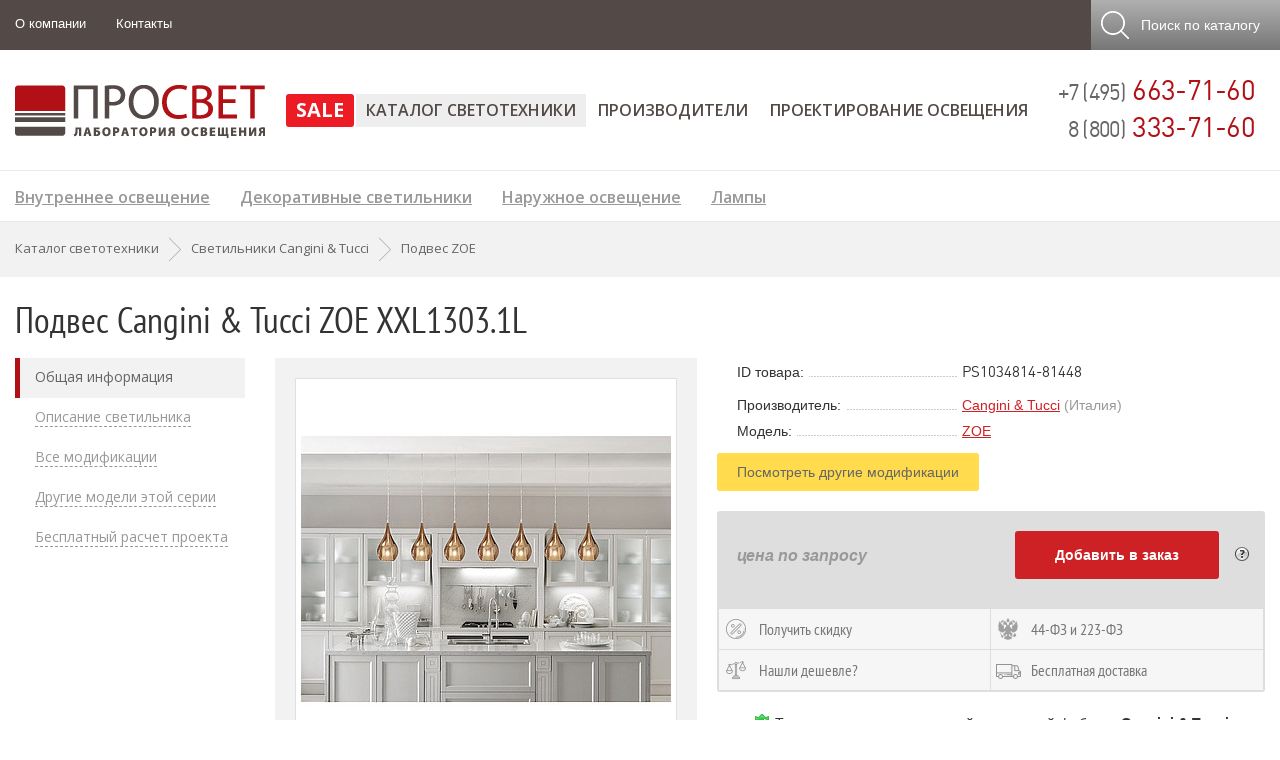

--- FILE ---
content_type: text/html; charset=windows-1251
request_url: https://www.prof-svet.ru/product/svet/cangini-tucci-zoe-xxl1303-1l.html
body_size: 19618
content:
<!DOCTYPE HTML PUBLIC '-//W3C//DTD HTML 4.01 Transitional//EN' 'http://www.w3.org/TR/html4/strict.dtd'>

<html prefix="og: https://ogp.me/ns# fb: https://ogp.me/ns/fb# product: https://ogp.me/ns/product# business: https://ogp.me/ns/business# place: http://ogp.me/ns/place#" dir='ltr' lang='ru'>
<head itemscope itemtype='http://schema.org/WPHeader'>
	<meta http-equiv='Content-Type' content='text/html; charset=windows-1251'>

	<title>Cangini & Tucci XXL1303.1L ZOE, подвес потолочный — Люстры Cangini & Tucci | PS1034814-81448</title>

	<meta content='IE=Edge' http-equiv='X-UA-Compatible'>
	
	<link rel='stylesheet' type='text/css' href='/images/style21.css' />
	
	<link rel='stylesheet' media='screen and (max-width: 480px)' href='/images/s480.css' />
	<link rel='stylesheet' media='screen and (min-width: 481px) and (max-width: 760px)' href='/images/s760.css' />
	<link rel='stylesheet' media='screen and (min-width: 761px) and (max-width: 1000px)' href='/images/s1000.css' />
	<link rel='stylesheet' media='screen and (max-height: 800px)' href='/images/sh800.css' />
	<link rel='stylesheet' type='text/css' href='/images/buttons.css' />
	<link rel='stylesheet' href='/jquery/slicknav/dist/slicknav.min.css' />
	<link href='https://fonts.googleapis.com/css?family=Open+Sans:400,300,300italic,400italic,600,600italic,700,800,700italic,800italic&subset=latin,cyrillic-ext,latin-ext,cyrillic&display=swap' rel='stylesheet' type='text/css'>
	<link rel='stylesheet' type='text/css' href='/jquery/lightbox/css/lightbox.css'>
	<meta property='og:locale' content='ru-ru' />
	<meta property='og:site_name' content='Лаборатория освещения ПРОСВЕТ' />
	<meta property='business:contact_data:street_address' content='ул. Душинская, д.18, корп. 1' />
	<meta property='business:contact_data:locality' content='г. Москва' />
	<meta property='business:contact_data:postal_code' content='111024' />
	<meta property='business:contact_data:country_name' content='Россия' />
	<meta property='place:location:latitude' content='55.7448204' />
	<meta property='place:location:longitude' content='37.705598' />
	<meta property='business:contact_data:email' content='light@prof-svet.ru' />
	<meta property='business:contact_data:phone_number' content='+7 (495) 663-71-60' />

	
	<meta property='og:image' content='https://www.prof-svet.ru/netcat_files/122/309/zoe_1307_on_4212b0.jpg' />
	<meta property='og:image:secure_url' content='https://www.prof-svet.ru/netcat_files/122/309/zoe_1307_on_4212b0.jpg' />
	<meta property='og:type' content='product' />
	<meta property='og:title' content='Cangini & Tucci XXL1303.1L ZOE, подвес потолочный — Люстры Cangini & Tucci | PS1034814-81448' />
	<meta property='og:description' content='Люстра Cangini & Tucci ZOE XXL1303.1L от официального дилера в РФ — спрашивайте СКИДКИ! &#10148; Наличие на складе &#10148; Бесплатная доставка &#9742; Звоните: +7 (495) 663-71-60' />
	<meta property='og:url' content='https://www.prof-svet.ru/product/svet/cangini-tucci-zoe-xxl1303-1l.html' />
	<meta property='product:product_link' content='https://www.prof-svet.ru/product/svet/cangini-tucci-zoe-xxl1303-1l.html' />
	<meta property='product:brand' content='Cangini & Tucci' />
	<meta property='product:category' content='Люстры' />
	<meta property='product:condition' content='new' />
	<meta property='og:availability' content='instock' />
	<meta name='viewport' content='width=device-width, initial-scale=1, maximum-scale=1'>
	<meta name='Description' content="&#10149; Люстра Cangini & Tucci ZOE XXL1303.1L от официального дилера в РФ — спрашивайте СКИДКИ! &#10148; Наличие на складе &#10148; Бесплатная доставка &#9742; Звоните: +7 (495) 663-71-60">
	<meta name='Keywords' content="">
	<meta name='referrer' content='origin-when-cross-origin'/>

	<meta name='theme-color' content='#ffffff'>
	<link rel='mask-icon' href='/images/favicon/mask-icon.svg' color='#ae1f25'>
	<link rel='apple-touch-icon' href='/images/favicon/apple-touch-icon.png' sizes='180x180'>
	<link rel='manifest' href='/images/favicon/site.webmanifest'>
	<link rel='icon' href='/images/favicon/icon.svg' type='image/svg+xml'>
	<link rel='icon' href='/images/favicon/icon-32.png' type='image/png' sizes='32x32'>
	<link rel='icon' href='/favicon.ico' type='image/x-icon'>
	<link rel='shortcut icon' href='/favicon.ico' type='image/x-icon'>

	<script src='/jquery/jquery.min.js'></script>
  
	<link rel='stylesheet' type='text/css' href='/images/itColor.css' />
	<script type='text/javascript'>var yaParams = {ipaddress: '13.58.101.38'};</script>
</head>

<body>
	<script type='text/javascript'>
		document.write(unescape('%3C%73%63%72%69%70%74%20%74%79%70%65%3D%22%74%65%78%74%2F%6A%61%76%61%73%63%72%69%70%74%22%3E%20%28%66%75%6E%63%74%69%6F%6E%28%6D%2C%65%2C%74%2C%72%2C%69%2C%6B%2C%61%29%7B%20%6D%5B%69%5D%3D%6D%5B%69%5D%7C%7C%66%75%6E%63%74%69%6F%6E%28%29%7B%28%6D%5B%69%5D%2E%61%3D%6D%5B%69%5D%2E%61%7C%7C%5B%5D%29%2E%70%75%73%68%28%61%72%67%75%6D%65%6E%74%73%29%7D%3B%20%6D%5B%69%5D%2E%6C%3D%31%2A%6E%65%77%20%44%61%74%65%28%29%3B%20%66%6F%72%20%28%76%61%72%20%6A%20%3D%20%30%3B%20%6A%20%3C%20%64%6F%63%75%6D%65%6E%74%2E%73%63%72%69%70%74%73%2E%6C%65%6E%67%74%68%3B%20%6A%2B%2B%29%20%7B%69%66%20%28%64%6F%63%75%6D%65%6E%74%2E%73%63%72%69%70%74%73%5B%6A%5D%2E%73%72%63%20%3D%3D%3D%20%72%29%20%7B%20%72%65%74%75%72%6E%3B%20%7D%7D%20%6B%3D%65%2E%63%72%65%61%74%65%45%6C%65%6D%65%6E%74%28%74%29%2C%61%3D%65%2E%67%65%74%45%6C%65%6D%65%6E%74%73%42%79%54%61%67%4E%61%6D%65%28%74%29%5B%30%5D%2C%6B%2E%61%73%79%6E%63%3D%31%2C%6B%2E%73%72%63%3D%72%2C%61%2E%70%61%72%65%6E%74%4E%6F%64%65%2E%69%6E%73%65%72%74%42%65%66%6F%72%65%28%6B%2C%61%29%20%7D%29%28%77%69%6E%64%6F%77%2C%20%64%6F%63%75%6D%65%6E%74%2C%27%73%63%72%69%70%74%27%2C%27%68%74%74%70%73%3A%2F%2F%6D%63%2E%79%61%6E%64%65%78%2E%72%75%2F%6D%65%74%72%69%6B%61%2F%74%61%67%2E%6A%73%27%2C%20%27%79%6D%27%29%3B%20%79%6D%28%38%36%32%32%35%35%2C%20%27%69%6E%69%74%27%2C%20%7B%70%61%72%61%6D%73%3A%77%69%6E%64%6F%77%2E%79%61%50%61%72%61%6D%73%2C%20%77%65%62%76%69%73%6F%72%3A%74%72%75%65%2C%20%63%6C%69%63%6B%6D%61%70%3A%74%72%75%65%2C%20%61%63%63%75%72%61%74%65%54%72%61%63%6B%42%6F%75%6E%63%65%3A%74%72%75%65%2C%20%74%72%61%63%6B%4C%69%6E%6B%73%3A%74%72%75%65%7D%29%3B%20%3C%2F%73%63%72%69%70%74%3E%20%3C%6E%6F%73%63%72%69%70%74%3E%3C%64%69%76%3E%3C%69%6D%67%20%73%72%63%3D%22%68%74%74%70%73%3A%2F%2F%6D%63%2E%79%61%6E%64%65%78%2E%72%75%2F%77%61%74%63%68%2F%38%36%32%32%35%35%22%20%73%74%79%6C%65%3D%22%70%6F%73%69%74%69%6F%6E%3A%61%62%73%6F%6C%75%74%65%3B%20%6C%65%66%74%3A%2D%39%39%39%39%70%78%3B%22%20%61%6C%74%3D%22%22%20%2F%3E%3C%2F%64%69%76%3E%3C%2F%6E%6F%73%63%72%69%70%74%3E'));
		document.write(unescape('%3C%73%63%72%69%70%74%3E%0A%20%20%28%66%75%6E%63%74%69%6F%6E%28%69%2C%73%2C%6F%2C%67%2C%72%2C%61%2C%6D%29%7B%69%5B%27%47%6F%6F%67%6C%65%41%6E%61%6C%79%74%69%63%73%4F%62%6A%65%63%74%27%5D%3D%72%3B%69%5B%72%5D%3D%69%5B%72%5D%7C%7C%66%75%6E%63%74%69%6F%6E%28%29%7B%0A%20%20%28%69%5B%72%5D%2E%71%3D%69%5B%72%5D%2E%71%7C%7C%5B%5D%29%2E%70%75%73%68%28%61%72%67%75%6D%65%6E%74%73%29%7D%2C%69%5B%72%5D%2E%6C%3D%31%2A%6E%65%77%20%44%61%74%65%28%29%3B%61%3D%73%2E%63%72%65%61%74%65%45%6C%65%6D%65%6E%74%28%6F%29%2C%0A%20%20%6D%3D%73%2E%67%65%74%45%6C%65%6D%65%6E%74%73%42%79%54%61%67%4E%61%6D%65%28%6F%29%5B%30%5D%3B%61%2E%61%73%79%6E%63%3D%31%3B%61%2E%73%72%63%3D%67%3B%6D%2E%70%61%72%65%6E%74%4E%6F%64%65%2E%69%6E%73%65%72%74%42%65%66%6F%72%65%28%61%2C%6D%29%0A%20%20%7D%29%28%77%69%6E%64%6F%77%2C%64%6F%63%75%6D%65%6E%74%2C%27%73%63%72%69%70%74%27%2C%27%2F%2F%77%77%77%2E%67%6F%6F%67%6C%65%2D%61%6E%61%6C%79%74%69%63%73%2E%63%6F%6D%2F%61%6E%61%6C%79%74%69%63%73%2E%6A%73%27%2C%27%67%61%27%29%3B%0A%0A%20%20%67%61%28%27%63%72%65%61%74%65%27%2C%20%27%55%41%2D%36%36%31%34%36%31%39%30%2D%31%27%2C%20%27%61%75%74%6F%27%29%3B%0A%20%20%67%61%28%27%73%65%6E%64%27%2C%20%27%70%61%67%65%76%69%65%77%27%29%3B%0A%3C%2F%73%63%72%69%70%74%3E'));
	</script>

<div id='mainBody'>
	<div id='mainHeader'>
		<div id='header1'>
			<div class='mainContainer p0'>
				<div id='header1_menu' class='hide480'><ul><li><a href='/about/' class='elem'>О компании</a></li><li><a href='/contacts/' class='elem'>Контакты</a></li></ul></div>
				<div id='_mobPhone'><a href='tel:++74956637160' class='whitelink'>+7 (495) 663-71-60</a></div>
				
				<noindex><div id='toCartButton' style='display:none'><a class='showOrderAction hand'></a></div></noindex>
				<noindex><div id='toSearchButton'>
					<a class='hand' id='topSearchOpen'><span class='hide760'>Поиск</span><span class='hide1000'> по каталогу</span></a>
					<form method=get action='/search/'>
						<input type='text' name='text' class='SZ_input' id='topSearchInput' placeholder='Поиск по артикулу или названию'>
						<input type='submit' value='Найти' id='topSearchSubmit' class='SZ_btn SZ_btn_gray SZ_btn_32'>
					</form>
				</div></noindex>
			</div>
		</div>
		<div id='header2'>
			<div class='mainContainer'>
				<div class='header_logo'><noindex><a href='/' rel='nofollow'><img src='[data-uri]' alt='ПРОСВЕТ'></a></noindex></div>
				<div class='header_phone nodec hide760'>
					<span class='gray2 f22'>+7 (495)</span> 663-71-60<br>
					<span class='gray2 f22'>8 (800)</span> 333-71-60
				</div>
				<div id='header2_menu'><ul id='header2Links'><li class='topMenuSub224'><a href='/sale/'  rel='nofollow'>SALE</a></li><li ><a href='/catalog/' class='active' >Каталог светотехники</a></li><li ><a href='/brands/' >Производители</a></li><li ><a href='/osveshenie/' >Проектирование освещения</a></li><li style='display:none' ><a href='/about/'>О компании</a></li><li style='display:none' ><a href='/contacts/'>Контакты и схема проезда</a></li></ul></div>
			</div>
		</div>
	</div>
	
	
		<div id='_containerMenu2'>
			<div class='siteMenu3 mainContainer hide760'><a id='siteMenu3_elem96' rel='96' href='/catalog/indoor/' class='elem expandable'>Внутреннее освещение</a><a id='siteMenu3_elem237' rel='237' href='/catalog/dekorativnye-svetilniki/' class='elem expandable'>Декоративные светильники</a><a id='siteMenu3_elem97' rel='97' href='/catalog/outdoor/' class='elem expandable'>Наружное освещение</a><a id='siteMenu3_elem95' rel='95' href='/lamps/' class='elem expandable'>Лампы</a></div>
			<div id='_containerMenuExpand'><div id='_menuExpandInner'><div class='menuExpandData' id='menuExpandData96' rel='96'><div class='cf'><a href='/catalog/indoor/recessed/' class='cf nwrp menu3Expand'><img src='/images/title/icons2/98.png'><span>Встраиваемые светильники</span></a><a href='/catalog/indoor/ceiling/' class='cf nwrp menu3Expand'><img src='/images/title/icons2/100.png'><span>Подвесные светильники</span></a><a href='/catalog/indoor/laid-on/' class='cf nwrp menu3Expand'><img src='/images/title/icons2/99.png'><span>Накладные светильники</span></a></div><div class='cf'><a href='/catalog/indoor/tracks/' class='cf nwrp menu3Expand'><img src='/images/title/icons2/101.png'><span>Трековые светильники</span></a><a href='/catalog/indoor/modulnye/' class='cf nwrp menu3Expand'><img src='/images/title/icons2/268.png'><span>Модульные светильники</span></a><a href='/catalog/indoor/shinoprovod/' class='cf nwrp menu3Expand'><img src='/images/title/icons2/349.png'><span>Трековые системы освещения</span></a></div><div class='cf'><a href='/catalog/indoor/led-lenta/' class='cf nwrp menu3Expand'><img src='/images/title/icons2/227.png'><span>Светодиодная лента</span></a><a href='/catalog/indoor/led-profil/' class='cf nwrp menu3Expand'><img src='/images/title/icons2/335.png'><span>Светодиодный профиль</span></a></div></div><div class='menuExpandData' id='menuExpandData237' rel='237'><div class='cf'><a href='/catalog/dekorativnye-svetilniki/lyustry/' class='cf nwrp menu3Expand'><img src='/images/title/icons2/238.png'><span>Люстры</span></a><a href='/catalog/dekorativnye-svetilniki/bra/' class='cf nwrp menu3Expand'><img src='/images/title/icons2/239.png'><span>Бра</span></a><a href='/catalog/dekorativnye-svetilniki/potolochnye/' class='cf nwrp menu3Expand'><img src='/images/title/icons2/292.png'><span>Потолочные светильники</span></a></div><div class='cf'><a href='/catalog/dekorativnye-svetilniki/nastolnye-lampy/' class='cf nwrp menu3Expand'><img src='/images/title/icons2/242.png'><span>Настольные лампы</span></a><a href='/catalog/dekorativnye-svetilniki/torshery/' class='cf nwrp menu3Expand'><img src='/images/title/icons2/241.png'><span>Торшеры</span></a><a href='/catalog/dekorativnye-svetilniki/napolnye-svetilniki/' class='cf nwrp menu3Expand'><img src='/images/title/icons2/243.png'><span>Напольные светильники</span></a></div><div class='cf'><a href='/catalog/dekorativnye-svetilniki/spoty/' class='cf nwrp menu3Expand'><img src='/images/title/icons2/240.png'><span>Споты</span></a><a href='/catalog/dekorativnye-svetilniki/tochechnye-svetilniki/' class='cf nwrp menu3Expand'><img src='/images/title/icons2/249.png'><span>Точечные светильники</span></a><a href='/catalog/dekorativnye-svetilniki/led-decor/' class='cf nwrp menu3Expand'><img src='/images/title/icons2/336.png'><span>Светодиодные украшения и декор</span></a></div></div><div class='menuExpandData' id='menuExpandData97' rel='97'><div class='cf'><a href='/catalog/outdoor/recessed/' class='cf nwrp menu3Expand'><img src='/images/title/icons2/105.png'><span>Уличные встраиваемые светильники</span></a><a href='/catalog/outdoor/laid-on/' class='cf nwrp menu3Expand'><img src='/images/title/icons2/106.png'><span>Уличные накладные светильники</span></a><a href='/catalog/outdoor/decor/' class='cf nwrp menu3Expand'><img src='/images/title/icons2/229.png'><span>Уличные декоративные светильники</span></a></div><div class='cf'><a href='/catalog/outdoor/projectors/' class='cf nwrp menu3Expand'><img src='/images/title/icons2/102.png'><span>Прожекторы</span></a><a href='/catalog/outdoor/street/' class='cf nwrp menu3Expand'><img src='/images/title/icons2/103.png'><span>Консольные светильники</span></a><a href='/catalog/outdoor/ceiling/' class='cf nwrp menu3Expand'><img src='/images/title/icons2/202.png'><span>Уличные подвесные светильники</span></a></div><div class='cf'><a href='/catalog/outdoor/led-lenta-ip65/' class='cf nwrp menu3Expand'><img src='/images/title/icons2/228.png'><span>Влагозащищенная светодиодная лента</span></a></div></div><div class='menuExpandData' id='menuExpandData95' rel='95'><div class='cf'><a href='/lamps/metal-halide/' class='cf nwrp menu3Expand'><img src='/images/title/icons2/109.png'><span>Металлогалогенные лампы</span></a><a href='/lamps/lyuminescentnye-lampy/' class='cf nwrp menu3Expand'><img src='/images/title/icons2/193.png'><span>Люминесцентные лампы</span></a><a href='/lamps/compact/' class='cf nwrp menu3Expand'><img src='/images/title/icons2/108.png'><span>Компактные люминесцентные лампы</span></a></div><div class='cf'><a href='/lamps/natrievye-lampy/' class='cf nwrp menu3Expand'><img src='/images/title/icons2/197.png'><span>Натриевые лампы</span></a><a href='/lamps/galogennye-lampy/' class='cf nwrp menu3Expand'><img src='/images/title/icons2/192.png'><span>Галогенные лампы</span></a><a href='/lamps/rtutnye-lampy/' class='cf nwrp menu3Expand'><img src='/images/title/icons2/195.png'><span>Ртутные лампы</span></a></div></div></div></div>
			<div id='mobileMenuExpand'></div><script>$(document).ready(function(){$("div#mobileMenuExpand").html(base64_decode("[base64]/[base64]/[base64]/[base64]/[base64]/0Ys8L2E+PC9saT48bGk+PGEgaHJlZj0nL2xhbXBzL2x5dW1pbmVzY2VudG55ZS1sYW1weS8nPtCb0Y7QvNC40L3QtdGB0YbQtdC90YLQvdGL0LUg0LvQsNC80L/RizwvYT48L2xpPjxsaT48YSBocmVmPScvbGFtcHMvY29tcGFjdC8nPtCa0L7QvNC/0LDQutGC0L3Ri9C1INC70Y7QvNC40L3QtdGB0YbQtdC90YLQvdGL0LUg0LvQsNC80L/RizwvYT48L2xpPjxsaT48YSBocmVmPScvbGFtcHMvbmF0cmlldnllLWxhbXB5Lyc+0J3QsNGC0YDQuNC10LLRi9C1INC70LDQvNC/0Ys8L2E+PC9saT48bGk+PGEgaHJlZj0nL2xhbXBzL2dhbG9nZW5ueWUtbGFtcHkvJz7Qk9Cw0LvQvtCz0LXQvdC90YvQtSDQu9Cw0LzQv9GLPC9hPjwvbGk+PGxpPjxhIGhyZWY9Jy9sYW1wcy9ydHV0bnllLWxhbXB5Lyc+0KDRgtGD0YLQvdGL0LUg0LvQsNC80L/RizwvYT48L2xpPjwvdWw+PC9saT48L3VsPg=="))});</script>
		</div>
	

	<div id='mainContent'>
		<div itemscope itemtype='http://schema.org/BreadcrumbList' class='breadCC grayblock'><div class='mainContainer overflow'><span itemprop='itemListElement' itemscope itemtype='http://schema.org/ListItem'><a href='/catalog/indoor/recessed/' itemprop='item' class='graylink nodec nwrp'><span itemprop='name'>Каталог светотехники</span></a><meta itemprop='position' content='0'></span><div class='breadCCdivider'></div><span itemprop='itemListElement' itemscope itemtype='http://schema.org/ListItem'><a href='/brands/cangini-tucci.html' itemprop='item' class='graylink nodec nwrp'><span itemprop='name'>Светильники Cangini & Tucci</span></a><meta itemprop='position' content='1'></span><div class='breadCCdivider'></div><span itemprop='itemListElement' itemscope itemtype='http://schema.org/ListItem'><a href='/product/svet/cangini-tucci-zoe-4.html' itemprop='item' class='graylink nodec nwrp'><span itemprop='name'>Подвес ZOE</span></a><meta itemprop='position' content='2'></span></div></div>
		<div class='mainContainer pt2 pb3'>

<!-- content -->


	<h1 id='info' class='pb2'>Подвес Cangini & Tucci ZOE XXL1303.1L</h1>
	



<script>var productShortInfoData = new Array();</script>
<script src='/jquery/slick/slick.min.js'></script>
<script src='/jquery/productPage2017.js'></script>
<script src='/jquery/zoom/jquery.zoom.min.js'></script>

<input type='hidden' id='curParam1' value='34814'>
<input type='hidden' id='curParam2' value='70'>

<input type='hidden' id='curParam4' value='81448'>



<div itemscope itemtype='http://schema.org/Product' class='productPageTopContainer cf'>
  <meta itemprop='name' content='Подвес Cangini & Tucci ZOE XXL1303.1L'>
  <meta itemprop='description' content='Люстра Cangini & Tucci ZOE XXL1303.1L от официального дилера в РФ — спрашивайте СКИДКИ! &#10148; Наличие на складе &#10148; Бесплатная доставка &#9742; Звоните: +7 (495) 663-71-60'>
<noindex>
<div class='productPageMenuContainer'>
  <div class='productPageMenu'>
    <div class='productShortInfo'>
	<div class='ml2 h4'></div>
	<div class='shortPic center brdA m-t hidden'></div>
	
    </div>
    <ul>
	<li class='active_element'><a href='#info' class='brdDashGray'>Общая информация</a></li>
	<li><a href='#description' class='brdDashGray'>Описание светильника</a></li>
	<li><a href='#modifications' class='brdDashGray'>Все модификации</a></li>
	<li><a href='#other' class='brdDashGray'>Другие модели этой серии</a></li>
	
	<li><a href='#formTitleBlock' class='brdDashGray'>Бесплатный расчет проекта</a></li>
    </ul>
  </div>
</div>
</noindex>
	<div class='productPageImage'>
	  <div class='productPageZoom hide760'><div></div></div>

	  <div class='productPageBigPic'><div class='js_slick_thumbs'><div class='slick js_image_slick brdA'><div class='productGalleryPic'><a href='/netcat_files/122/309/zoe_1307_on_0059c071574e.jpg' data-lightbox='productGallery'><img itemprop='image' src='/netcat_files/122/309/zoe_1307_on_4212b0.jpg' data-src='/netcat_files/122/309/zoe_1307_on_0059c071574e.jpg' alt='Подвес Cangini & Tucci ZOE XXL1303.1L PS1034814-81448'></a></div><div class='productGalleryPic'><a href='/netcat_files/122/309/zoe_1303_707e8b0867a.jpg' data-lightbox='productGallery'><img itemprop='image' src='/netcat_files/122/309/zoe_1303_8456c90923b74c.jpg' data-src='/netcat_files/122/309/zoe_1303_707e8b0867a.jpg'></a></div><div class='productGalleryPic'><a href='/netcat_files/122/309/zoe_1303__58362f333d1f775.jpg' data-lightbox='productGallery'><img itemprop='image' src='/netcat_files/122/309/zoe_1303__e4105d59658cb.jpg' data-src='/netcat_files/122/309/zoe_1303__58362f333d1f775.jpg'></a></div><div class='productGalleryPic'><a href='/netcat_files/122/309/zoe_1307_1652bba2aa.jpg' data-lightbox='productGallery'><img itemprop='image' src='/netcat_files/122/309/zoe_1307_e078548.jpg' data-src='/netcat_files/122/309/zoe_1307_1652bba2aa.jpg'></a></div><div class='productGalleryPic'><a href='/netcat_files/122/309/zoe_1307__01a042aeb4d8f7.jpg' data-lightbox='productGallery'><img itemprop='image' src='/netcat_files/122/309/zoe_1307__52ad309f9.jpg' data-src='/netcat_files/122/309/zoe_1307__01a042aeb4d8f7.jpg'></a></div></div><div class='js_slick_thumbs_nav cf hide760'><div class='js_slick_thumb'><img src='/netcat_files/122/309/zoe_1307_on_8acf2eba5ff.jpg'></div><div class='js_slick_thumb'><img src='/netcat_files/122/309/zoe_1303_f662442579b32.jpg'></div><div class='js_slick_thumb'><img src='/netcat_files/122/309/zoe_1303__fca0c.jpg'></div><div class='js_slick_thumb'><img src='/netcat_files/122/309/zoe_1307_4b03bcfdacc602.jpg'></div><div class='js_slick_thumb'><img src='/netcat_files/122/309/zoe_1307__2a6b19c276f3055.jpg'></div></div></div><script>productShortInfoData.Pic = "<img src='/netcat_files/122/309/zoe_1307_on_4212b0.jpg'>";</script></div>

	  <div class='mt2 brdt'>
		<div class='pdfLink'><a href='/files/getFile.php?f=other/ZOE_v2018.pdf'>Спецификация светильника</a><div class='gray'>PDF, 1.45 Мб</div></div>
		
		
		<div class='small2 gray p-t pl2 p-r hide760'>&#10149; Узнать о СКИДКЕ на XXL1303.1L Cangini & Tucci ZOE, купить подвес Cangini & Tucci у официального дилера в РФ — вся информация по бесплатному телефону <b>8 (800) 333-71-60</b> или через форму заказа на сайте.</div>
	  </div>
	</div>
	<div class='productPageParams'>
	  
	  
	  
	<table cellpadding=0 cellspacing=0 class='w100'>
	  <tr>
		<td class='modName p-b'><noindex><span>ID товара:</span></noindex></td>
		<td class='modVal'><div class='productPageID'>PS1034814-81448</div></td>
	  </tr>
	  <tr>
		<td class='modName'><span>Производитель:</span></td>
		<td class='modVal'><a href='/brands/cangini-tucci.html'>Cangini & Tucci</a> <span class='gray'>(Италия)</span></td>
	  </tr>
	
	
	  <tr>
		<td class='modName'><span>Модель:</span></td>
		<td class='modVal'><a href='/product/svet/cangini-tucci-zoe-4.html'>ZOE</a></td>
	  </tr>
	
	
	
	  <tr>
		<td colspan=2 class='pr2 p-t'><noindex><a href='#description' rel='nofollow' onclick="$('html,body').animate({scrollTop: $('#description').offset().top}, 200)" class='orderBtnYellowSmall'>Посмотреть  другие модификации</a></noindex></td>
	  </tr>
	

	</table>
	<table cellpadding=0 cellspacing=0 class='w100'>
	  <tr>
		<td colspan=2>
		  <!-- -->
		  <noindex><div class='orderAnnounceBlock' id='orderAnnounceBlock'><div class='orderAnnounce'><div class='orderAnnounce2' id='orderAnnounce2'><div class='orderAnnounceTitle'>Товар успешно добавлен в заказ!<div class='orderCloseBtn closeAnnounceAction frnc rel' style='top:-15px'><img src='/images/1x1.gif' width=18 height=18 alt='Закрыть' title='Закрыть'></div>
                </div><div class='orderAnnounceTable brdb'><table cellpadding=0 cellspacing=0><tr><td class='middle center brdA' style='width:77px;height:77px'><img src='/netcat_files/272/268/zoe_1307_on_398cd6a.jpg' style='max-width:75px;max-height:75px'></td><td class='middle p-r' style='padding-left:20px'><div class='small2' style='min-height:20px'>ZOE</div><div class='small2 gray' style='height:20px'>Cangini & Tucci (Италия)</div></td><td class='middle p-r p-l'><div class='small2' style='height:20px'><b>Цена:</b></div><div class='small2 nwrp' style='height:20px'>по&nbsp;запросу</div></td><td class='middle p-r p-l' style='width:120px'><div class='small2' style='height:20px'><b>Количество:</b></div><div class='small2' style='height:20px'><input type='text' class='new small2 m-r2' id='orderItemCount'  value='1' style='height:16px;width:40px'> шт.<img src='/images/loader1.gif' id='countLoader' class='p-l invis'></div></td></tr></table></div><div class='p-r p-l small2'>Вы в любой момент можете просмотреть, отредактировать или удалить данную позицию заказа, а также отправить текущий заказ менеджеру на обработку и расчёт.</div><div class='orderAnnounceBottom'><div class='closeAnnounceAction SZ_btn SZ_btn_gray fl'>Закрыть</div><div class='radius5 showOrderAction SZ_btn SZ_btn_red fr'>Просмотр и отправка заказа</div></div></div></div></div></noindex>
		  <div itemprop='offers' itemscope itemtype='http://schema.org/Offer' id='priceBlock' class='cf'>
		    <meta itemprop='itemCondition' content='https://schema.org/NewCondition' />
		    <meta itemprop='availability' content='https://schema.org/InStock' />
		    <div class='priceData cf'>
			
			  <div class='priceForRequest italic f16 bold gray m-t p-t2'>цена по запросу</div>
			  <meta itemprop='price' content='по запросу'>
			
			  <meta itemprop='priceCurrency' content='RUB'>

			
			

			<div id='questionIcon' style=''><img src='/images/icons/question-gray.png'></div>
			<div class='orderBtnRed' id='addOrderBtn' style=''>Добавить в заказ</div>
			<div class='orderBtnGray showOrderAction' id='showOrderActionBtn' style='display:none'>Просмотр заказа</div>
			<div style='display:none' id='showOrderBtn1Txt'><div style='padding-right:15px'>Товар добавлен в заказ.</div></div>
			<div id='questionText'><div class='rel'><div class='questionBlock'><div class='questionTop'>Для чего это нужно?</div><div class='questionInner'>Предварительный заказ с сайта позволяет максимально быстро отправить заявку менеджеру компании на создание коммерческого предложения с подробным расчётом стоимости, указанием возможных скидок и сроков поставки оборудования.</div></div></div></div>
			
		    </div>

		    <div class='productPageExtraPopup hidden'></div>
		    <div class='productPageExtra cf'>
			<div class='productPageExtraItem' id='ButtonDiscount'><div>Получить скидку</div></div>
			<div class='productPageExtraItem' id='ButtonFZ'><div>44-ФЗ и 223-ФЗ</div></div>
			<div class='productPageExtraItem' id='ButtonCheap'><div>Нашли дешевле?</div></div>
			<div class='productPageExtraItem' id='ButtonDelivery'><div>Бесплатная доставка</div></div>
		    </div>

		  </div>
		  <!-- -->

		
		
		
			<noindex>
			  <div class='mt2 m-b cf'><center><img src='/images/icons/tick-shield.png' class='rel m-r2' style='top:2px'>Товар является оригинальной продукцией фабрики <b>Cangini & Tucci</b><br><br>Уважаемые клиенты! <b>С 25 марта 2024 года</b> срок поставки на итальянские светильники Cangini &amp; Tucci — <b>от 45 дней</b>. Цены в рублях <b>снижены на 30%</b>. <span class='nwrp'>Все подробности по телефону: +7 (495) 663-71-60</span></center></div>
			</noindex>
		

		</td>
	  </tr>

	
		  <tr>
			<td colspan=2 class='modHead'>Все характеристики</td>
		  </tr>
		
		  
		  <tr>
			<td class='modName bold'><span>Артикул:</span></td>
			<td class='modVal bold'>XXL1303.1L</td>
		  </tr>
		  
		
		<!-- to_sale -->
		
		  <tr>
			<td class='modName'><span>Источник света:</span></td>
			<td class='modVal'>
				
				1 х 105 В<span>т</span>
				
				
				
			</td>
		  </tr>
		
		  <tr>
			<td class='modName'><span>Тип монтажа:</span></td>
			<td class='modVal'>потолочный</td>
		  </tr>
		
		  <tr>
			<td class='modName'><span>Цоколь:</span></td>
			<td class='modVal'>E27</td>
		  </tr>
		
		  <tr>
			<td class='modName'><span>Высота:</span></td>
			<td class='modVal'>530 мм</td>
		  </tr>
		
		  <tr>
			<td class='modName'><span>Диаметр:</span></td>
			<td class='modVal'>300 мм</td>
		  </tr>
		
		  <tr>
			<td class='modName'><span>Высота подвеса:</span></td>
			<td class='modVal'>1500 мм</td>
		  </tr>
		
		<!-- to_sale -->
	
	  <tr>
		<td colspan=2></td>
	  </tr>
	</table>
	</div>
</div>

<br clear=all>
<div class='productPageDescription'>


  <h2 class='productPageTitle' id='description'>Описание светильника</h2>
  <noindex>
  <p>Варианты расцветки стекла:   прозрачный, розовый, блестящий, янтарно-жёлтый, зелёный,   небесно-голубой, дымчато-серый, табачно-коричневый, рубиново-красный. И  варианты расцветки стекла с оттенком металлик: красный, чёрный,  стальной, золотой, бронзовый, розово-золотой  или радужный. </p>
<p>Металлические детали светильника хромированы.</p>
  </noindex>


<h2 class='productPageTitle' name='modifications' id='modifications'>Другие модификации подвеса Cangini & Tucci ZOE</h2><div id='showModificationsContainer'><div class='selectModel_buttons'><table cellpadding=0 cellspacing=0 class='w100'><tr><td class='bold'>Мощность:</td><td><div class='SZ_btn_grayA btnFilter SZ_btn SZ_btn_medium middle mtb2p' attr='power' rel='48'>48 В<span>т</span></div> <div class='SZ_btn_grayA btnFilter SZ_btn SZ_btn_medium middle mtb2p' attr='power' rel='105'>105 В<span>т</span></div> <div class='SZ_btn_grayA btnFilter SZ_btn SZ_btn_medium middle mtb2p' attr='power' rel='144'>144 В<span>т</span></div> </td></tr></table></div><div class='showModificationsBlock'><div class='showModifications'><table cellpadding=0 cellspacing=0><thead><tr><th class='brdb'>Артикул</th><th class='brdb center hide480'>Мощность, В<span>т</span></th><th class='brdb center hide480'>Цоколь</th><th class='brdb center hide480'>Габаритные размеры,&nbsp;мм</th></tr></thead><tr class='row'><td class='brdb gray2'><a href='/product/svet/cangini-tucci-zoe-1303-1l.html'>1303.1L</a></td><td class='brdb center gray2 hide480'>1х48</td><td class='brdb center gray2 hide480'>G9</td><td class='brdb center gray2 hide480'>280, &#8960;160</td></tr><tr class='row'><td class='brdb gray2'><a href='/product/svet/cangini-tucci-zoe-gig1303-1l.html'>GIG1303.1L</a></td><td class='brdb center gray2 hide480'>1х105</td><td class='brdb center gray2 hide480'>E27</td><td class='brdb center gray2 hide480'>380, &#8960;220</td></tr><tr class='row activeModel' id='activeModelRow'><td class='brdb'>XXL1303.1L</td><td class='brdb center hide480'>1х105</td><td class='brdb center hide480'>E27</td><td class='brdb center hide480'>530, &#8960;300</td></tr><tr class='row'><td class='brdb gray2'><a href='/product/svet/cangini-tucci-zoe-1307-3l.html'>1307.3L</a></td><td class='brdb center gray2 hide480'>3х48</td><td class='brdb center gray2 hide480'>G9</td><td class='brdb center gray2 hide480'>1000/280</td></tr></table></div></div></div>


    <h2 class='productPageTitle' id='other'>Другие модели серии</h2>
    <div class='brandListContent rel cf'><div class='brandListElementContainer'><a href='/product/svet/cangini-tucci-zoe.html' class='brandListElement'>
						<div class='elementPic'><img src='/netcat_files/272/268/zoe_2_fbdbe4bd07278f6.jpg' alt='Лампа ZOE'></div>
						<div class='elementName'>Лампа ZOE</div>
					</a></div><div class='brandListElementContainer'><a href='/product/svet/cangini-tucci-zoe-1.html' class='brandListElement'>
						<div class='elementPic'><img src='/netcat_files/272/268/zoe_lu1303_on_75c1cefa746c87.jpg' alt='Лампа ZOE'></div>
						<div class='elementName'>Лампа ZOE</div>
					</a></div><div class='brandListElementContainer'><a href='/product/svet/cangini-tucci-zoe-2.html' class='brandListElement'>
						<div class='elementPic'><img src='/netcat_files/272/268/zoe_ap1301_on_d2c5c.jpg' alt='Бра ZOE'></div>
						<div class='elementName'>Бра ZOE</div>
					</a></div><div class='brandListElementContainer'><a href='/product/svet/cangini-tucci-zoe-3.html' class='brandListElement'>
						<div class='elementPic'><img src='/netcat_files/272/268/zoe_9_79b7de5bb0586.jpg' alt='Люстра ZOE'></div>
						<div class='elementName'>Люстра ZOE</div>
					</a></div><div class='brandListElementContainer'><a href='/product/svet/cangini-tucci-zoe-5.html' class='brandListElement'>
						<div class='elementPic'><img src='/netcat_files/272/268/zoe_3_79bd10b06.jpg' alt='Подвес ZOE'></div>
						<div class='elementName'>Подвес ZOE</div>
					</a></div></div><br clear=all>


    <div class='clr'><h2 class='productPageTitle'>Аналогичные товары в подборках</h2></div><div class='clr productPageCross'><div class='cnt3'><div class='lh150 columnAvoid'><a href='/catalog/dekorativnye-svetilniki/lyustry/type_dlya-restoranov.html' class='graylink f12'>Люстры для ресторана</a></div><div class='lh150 columnAvoid'><a href='/catalog/dekorativnye-svetilniki/lyustry/type_dlya-kuhni.html' class='graylink f12'>Люстры для кухни</a></div><div class='lh150 columnAvoid'><a href='/catalog/dekorativnye-svetilniki/lyustry/type_dizaynerskie.html' class='graylink f12'>Дизайнерские люстры</a></div><div class='lh150 columnAvoid'><a href='/catalog/dekorativnye-svetilniki/lyustry/type_italiya.html' class='graylink f12'>Итальянские люстры</a></div><div class='lh150 columnAvoid'><a href='/catalog/dekorativnye-svetilniki/lyustry/type_dlya-koridora.html' class='graylink f12'>Люстры для коридора</a></div><div class='lh150 columnAvoid'><a href='/catalog/dekorativnye-svetilniki/lyustry/type_iz-stekla.html' class='graylink f12'>Люстры из стекла</a></div><div class='lh150 columnAvoid'><a href='/catalog/dekorativnye-svetilniki/lyustry/type_e27.html' class='graylink f12'>Люстры с цоколем E27</a></div><div class='lh150 columnAvoid'><a href='/catalog/dekorativnye-svetilniki/lyustry/type_podvesy.html' class='graylink f12'>Подвесы</a></div><div class='lh150 columnAvoid'><a href='/catalog/dekorativnye-svetilniki/lyustry/type_dlya-gostinoy.html' class='graylink f12'>Люстры для гостиной</a></div></div></div>

<noindex><div class='gray small pt3 clr'>Описание товара носит информационный характер и может отличаться от описания, представленного в документации производителя. Не является публичной офертой, определяемой положениями Статьи 437 ГК РФ. Дата последнего обновления цены: 12.01.2022 г. <a href='/legal-notice/' class='graylink'>Правовая информация</a></div></noindex>
</div>
<script>
	productShortInfoData.Name = "Cangini & Tucci ZOE XXL1303.1L";
	
</script>
<!-- /content -->
		</div>
	</div>

<script src='/jquery/upload9/js/vendor/jquery.ui.widget.js'></script>
<script src='/jquery/upload9/js/jquery.iframe-transport.js'></script>
<script src='/jquery/upload9/js/jquery.fileupload.js'></script>
<input type='hidden' id='current_form_id' value='e2c968bbe863856578415cb2689cf8d5'>
<input type='hidden' id='current_form_subject' value='Новая заявка на проект с применением Cangini & Tucci ZOE с сайта prof-svet.ru'>

<div id='formTitleBlock'>
	<div class='grayblock' >
		<div class='mainContainer'>
			
			<h3 class='p-t p-b title'>Рассчитать проект с применением Cangini & Tucci ZOE</h3>
		</div>
	</div>
</div>
<div class='grayblock' id='formBodyContainer'>
	<a name='order'></a>
	<div class='mainContainer'>
		<div class='gray hide480'>Если Вы заинтересованы в разработке проекта освещения с использованием подвеса <b>ZOE</b>, а также остального ассортимента продукции <b>Cangini & Tucci</b>, то мы готовы предложить самые выгодные цены, а также помощь в подготовке полной спецификации, комплектации заказа необходимыми источниками питания, лампами и аксессуарами. При разработке проекта освещения также возможна <b>дополнительная проектная скидка</b>!</div>
		<div id='formWhiteBlock' class='bgwhite pA2 m-t brdA cf'>
			<div id='formDataInput' class='fl p-r'>
				<div class='cf'>
					<div style='width:33%' class='fl p-r'><input placeholder='Ваше имя' id='NP_Name' class='SZ_input w100'></div>
					<div style='width:34%' class='fl p-r'><input placeholder='Телефон' id='NP_Phone' type='tel' autocorrect='off' autocomplete='tel' class='SZ_input w100'></div>
					<div style='width:33%' class='fl p-r'><input placeholder='E-mail' id='NP_Email' type='email' autocapitalize='off' autocorrect='off' autocomplete='email' class='SZ_input w100'></div>
				</div>
				<div class='cf p-r p-t'><textarea class='SZ_textarea w100' id='NP_Text' placeholder='Опишите свои пожелания по использованию подвеса ZOE, а также приложите существующие файлы и документы, которые смогут помочь нам рассчитать стоимость оборудования и возможных скидок в максимально сжатые сроки'></textarea></div>
			</div>
			<div id='formFileInput' class='fl'>
				<div class='cf'>
				  <div id='formPutFile1' class='fl p-r'>
					<div class='upp bold gray f16'>Файлы проекта</div>
					<div class='gray f12 p-b'>Вы можете приложить к заказу любые файлы, которые могут понадобиться в работе.</div>
					<input id='formUpload' type='file' name='files[]' multiple>
				  </div>
				  <div id='formPutFile2' class='fl hide1000'>
					<div id='formDropzone'></div>
				  </div>
				</div>
				<div class='cf' id='loadFilesContainer'></div>
			</div>
			<div id='fromBtnContainer'><div class='orderBtnRed m-r mt2' id='sendNewProject'>Отправить проект на расчёт</div></div>
			<div id='NP_OKText' class='green invis center rel' style='top:20px'>Информация успешно отправлена! Мы свяжемся с Вами в ближайшее время по указанным контактам.</div>
		</div>
	</div>
</div>
	
<div id='mainFooter'>
		<div class='mainContainer'>
			<div class='brd cf'>
				<div class='mt2 mb2 ml2 fl pr5'>
					<div><img src='/images/logo-white.png'></div>
					<div class='pt2 hide760'><a href='/about/' class='f14 whitelink fl'>О компании</a><a href='/contacts/' class='f14 whitelink fr'>Контактные данные</a></div>
				</div>
				<div id='footerSearchContainer'>
					<form method=get action='/search/'>
						<div class='footerSearch radius3'>
							<input type='text' name='text' id='footerSearchInput' autocomplete='off' placeholder='Поиск по артикулу или названию'>
							<input type='image' src='/images/icons/new/search.png'>
						</div>
					</form>
				</div>
				<div class='fl'>
				  <div class='mt2 mb2 ml2 fl pr5'>
					<div class='footerEmail mb3'><a href='mailto:light@prof-svet.ru' class='whitelink'>light@prof-svet.ru</a><div><b>Режим работы:</b> понедельник - пятница с 9:00 до 18:00</div></div>
					<div class='footerAddr'><b>Москва</b>, ул. Душинская, д.18, корпус 1</div>
					<div class='footerAddr'><b>Санкт-Петербург</b>, ул. Менделеевская, д. 9</div>
					
				  </div>
				  <div class='mt2 mb2 ml2 fl'>
					<div class='footerTel mb3' style='padding-left:33px'>8 (800) 333-71-60</div>
					
					<div class='footerTel'>+7 (495) 663-71-60</div>
					<div class='footerTel'>+7 (812) 309-92-58</div>
					
					
				  </div>
				</div>
			</div>
			<div class='pt2 pr2 pl2 f12 brd cf'>
				<span class='fl m-b'>При использовании материалов сайта прямая гиперссылка на www.prof-svet.ru обязательна. <noindex><a href='/legal-notice/' class='whitelink' rel='nofollow'>Правовая информация</a></noindex><br>Copyright 2003-2026 <a href='https://www.prof-svet.ru' class='whitelink'>«ПРОСВЕТ»</a></span>
				<noindex><img src='https://counter.yadro.ru/logo?14.1' class='fr' title='LiveInternet: показано число просмотров за 24 часа, посетителей за 24 часа и за сегодня' alt='' border='0' width='88' height='31'/></noindex>
			</div>
		</div>
	</div>
</div>
	<script type='text/javascript' src='/jquery/global2024.js'></script>
	<script src='/jquery/placeholder/jquery.placeholder.min.js'></script>
	<script src='/jquery/inview/jquery.inview.min.js'></script>
	<script src='/jquery/slicknav/dist/jquery.slicknav.min.js'></script>

	<script src='/jquery/lightbox/js/lightbox.min.js'></script>
	<script type='text/javascript' src='/jquery/jquery.hoverIntent.minified.js'></script>
	
	

<noindex>
  <div id='orderInfoBlock'>
    <div id='orderInfoDIV1' class='radius5'>
      <div id='orderInfoDIV2' class='radius5 cf'>
        <div class='orderTitle'>
          <div class='orderClose'>
            <div class='orderCloseBtn closeOrderAction'><img src='/images/1x1.gif' alt='Свернуть окно заказа' title='Свернуть окно заказа'></div>
          </div>
          Оформление предварительного заказа
        </div>
        <div class='p-l p-r hide760 f12'>
		<p>Для упрощения работы с нашим каталогом светотехники мы предлагаем Вам воспользоваться формой предварительного заказа. Добавьте все понравившиеся модели в заказ и отправьте его нам — мы незамедлительно приступим к его обработке.</p>
		<p>При необходимости, наш менеджер ответит на все вопросы о возможном применении, модификациях светильников, заказе необходимых комплектующих, а также рассчитает возможную скидку и отправит Вам коммерческое предложение с указанием окончательной стоимости и сроков поставки выбранного оборудования.</p>
	</div>
        
        <div class='invis' id='reloadLoader'><img src='/images/loader3.gif' class='abs'></div>
        <div class='orderSubBlock brdA cf' id='orderTableBlock'>
          <div class='orderTitle2'>Ваш заказ</div>
          <div id='orderTableList'><table cellpadding=0 cellspacing=0 class='orderList'><tr>
			<th class='brdb brdr center' width=25><input type='checkbox' id='allOrderCheckBox'></th>
			<th class='brdb brdr center' width=120>Фото</th>
			<th class='brdb brdr'>Наименование</th>
			<th class='brdb brdr hide480' width=100>Цена</th>
			<th class='brdb hide480' width=120>Количество</th>
		</tr></table></div>
          <div class='SZ_btn SZ_btn_gray m-A' id='delCheckedOrder'>Удалить отмеченные</div>
        </div>

        <div class='orderSubBlock brdA'>
          <div class='orderTitle2'>Комментарий к заказу</div>
          <div class='p-l p-r p-t2 p-b2'><textarea class='SZ_textarea w100' style='height:70px' id='orderComment'></textarea></div>
        </div>

        <div class='orderSubBlock brdA'>
          <div class='orderTitle2'>Контактные данные <span class='f12 gray m-l2 m-b' id='orderAlertText'>(обязательно укажите телефон или e-mail для оперативной обратной связи!)</span></div>
          <table cellpadding=0 cellspacing=0 class='w100' id='orderBlockContacts'>
            <tr>
              <td style='width:33%' class='p-A'>Имя:<br><input name='name' type='text' class='SZ_input w100 m-t2' id='orderName'></td>
              <td style='width:34%' class='p-A'>E-mail:<br><input name='email' type='email' autocomplete='email' autocorrect='off' autocapitalize='off' class='SZ_input w100 m-t2' id='orderEmail'></td>
              <td style='width:33%' class='p-A'>Телефон:<br><input name='phone' type='tel' autocomplete='tel' autocorrect='off' class='SZ_input w100 m-t2' id='orderPhone'></td>
            </tr>
            <tr><td colspan=3 class='p-l p-b'><label><input type='checkbox' checked id='sendCopy'><span class='rel' style='top:-1px;left: 3px'>Отправить копию заказа на мой e-mail адрес</span></label></td></tr>
          </table>
        </div>
	<div id='orderBlockButtons' class='cf m-l m-r p-b'>
        	<div class='SZ_btn SZ_btn_red fr' id='sendOrderButton'>Отправить заказ менеджеру</div>
		<div class='SZ_btn SZ_btn_gray fl closeOrderAction'>Свернуть окно заказа</div>
	</div>
      </div>
    </div>
  </div>

  <div id='orderOK'><div class='orderOKInner'>Заказ успешно отправлен!</div></div>
</noindex>
<script type="text/javascript"><!--
new Image().src = "https://counter.yadro.ru/hit?r"+
escape(document.referrer)+((typeof(screen)=="undefined")?"":
";s"+screen.width+"*"+screen.height+"*"+(screen.colorDepth?
screen.colorDepth:screen.pixelDepth))+";u"+escape(document.URL)+
";"+Math.random();//--></script>
<div id='blackDIV'></div>

  <style>
    jdiv.__jivoMobileButton {margin:-15px !important}
  </style>
  <script type='text/javascript' src='/jquery/jivosite.js'></script>


</body>
</html>


--- FILE ---
content_type: text/css
request_url: https://www.prof-svet.ru/images/style21.css
body_size: 39028
content:
html {font-size:62.5%}
body, div, input, select, textarea, td {color: #333;font-size: 1.4rem;font-family: Arial,Tahoma;line-height: 130%;}
body {margin: 0;padding: 0;background-color: #FFF;z-index:1}
form {padding: 0; margin: 0}
td {vertical-align:top}
img {border: none;}

* {box-sizing: border-box}
*::before, *::after {
    box-sizing: border-box;
}

.cf:before, .cf:after {content: " "; display: table;}
.cf:after {clear: both;}
.cf {*zoom: 1;}

@font-face {
	font-family: 'PT Sans Narrow';
	src: url('/images/PTN57F_W.eot');
	src:
	     url('/images/PTN57F_W.eot?#iefix') format('embedded-opentype'),
	     url('/images/PTN57F_W.woff') format('woff'),
	     url('/images/PTN57F_W.ttf') format('truetype'),
	     url('/images/PTN57F_W.svg#PTSans-Narrow') format('svg');
	font-weight: normal;
	font-style: normal;
	font-display: swap;
}
@font-face {
    font-family: 'PlumbC';
    src: url('/images/plumbc.eot');
    src: url('/images/plumbc.eot?#iefix') format('embedded-opentype'),
         url('/images/plumbc.woff2') format('woff2'),
         url('/images/plumbc.woff') format('woff'),
         url('/images/plumbc.ttf') format('truetype'),
         url('/images/plumbc.svg#plumbcregular') format('svg');
    font-weight: normal;
    font-style: normal;
	font-display: swap;
}

::-webkit-input-placeholder  { font-style: italic !important; }
:-moz-placeholder { font-style: italic !important; }
:-ms-input-placeholder { font-style: italic !important; }

a, a:link, a:active, a:visited {
	text-decoration: underline;
	color: #CE2125;
}
a:hover {
	text-decoration: underline;
	color: #8F1B1E;
}
a.graylink, a.graylink:link, a.graylink:active, a.graylink:visited {color: #666;}
a.graylink:hover {color: #222}

a.whitelink, a.whitelink:link, a.whitelink:active, a.whitelink:visited {color: #FFF;text-decoration: underline;}
a.whitelink:hover {color: #FFF;text-decoration: none;}

a.thin {text-decoration: underline !important;color: #F0BCBE;}
a.thin span {color: #CE2125;}
a.thin:hover, a.thin span:hover {color: #8F1B1E;}

a.thinGray {text-decoration: underline !important;color: #CACACA;}
a.thinGray span {color: #4f4f4f;}
a.thinGray:hover, a.thinGray span:hover {color: #111;}

tr.el:hover {background-color:#F5F5F5}

h1 {font-family: 'PT Sans Narrow',Arial;font-size: 3.6rem;font-weight: normal;padding: 5px 0 15px;margin: 0;clear: both;line-height: 100%;text-align:left}
h2 {font-family: 'PT Sans Narrow',Arial;font-size: 2.6rem;font-weight: normal;padding: 0;margin: 0;line-height: 100%;text-align:left}
h3,div.h3 {font-family: 'PT Sans Narrow',Arial;font-size: 3rem;font-weight: normal;padding: 0;margin: 0;line-height: 100%;text-align:left}
h4,div.h4 {font-family: 'PT Sans Narrow',Arial;font-size: 2rem;font-weight: normal;padding: 0;margin: 0;line-height: 100%;text-align:left}
h5 {font-size: 1.4rem;font-weight: normal;padding: 0;margin: 0;display:inline;text-align:left}

h3.title {font-family:"PlumbC","Open Sans",Arial;font-size:3rem;text-transform:uppercase;text-align:left}
h3.title2 {font-family:"PlumbC","Open Sans",Arial;font-size:2.6rem;text-transform:uppercase;text-align:left}
h3.title3 {font-family:"PlumbC","Open Sans",Arial;font-size:2.0rem;font-weight:700;text-transform:uppercase;text-align:left;line-height:130%}

table.PSTable {border-collapse: collapse;width:100%}
	table.PSTable th {
		padding:10px;
		background-color: #F2F2F2;
		text-align: left;
		vertical-align: middle;
		font-size: 1.3rem;
	}
	table.PSTable td {
		padding:5px 10px;
		border-bottom: 1px #DFE0E2 solid;
		vertical-align: middle;
	}
	table.PSTable tr:hover td {background-color: #F8F8F8}

/* deprecated */
.flnc {float: left !important}
.frnc {float: right !important}
.big {font-size: 14px !important;}
.big13 {font-size: 13px !important;}
.big2 {font-size: 16px !important;}
.big3 {font-size: 18px !important;}
.small{font-size:10px !important}
.small2 {font-size: 11px !important}
.normsize{font-size:12px !important}
.blk {display:block !important}
.mtb2p{margin-top:2px !important;margin-bottom:2px !important;}
.collapseP p {margin:5px 0}
.collapseP2 p {margin:0 0 5px 0}

div._deprCatalogContainer {max-width:1100px;margin:0 auto;display:table}
div._deprCatalogContainer > div {display:table-cell;vertical-align:top}
div#_deprCatalogFamily {width:232px;padding-left: 30px;}
/* /deprecated */

.p-b{padding-bottom:1rem !important}
.p-l{padding-left:1rem !important}
.p-r{padding-right:1rem !important}
.p-t{padding-top:1rem !important}
.p-A{padding:1rem !important}
.p-b2{padding-bottom:0.5rem !important}
.p-l2{padding-left:0.5rem !important}
.p-r2{padding-right:0.5rem !important}
.p-t2{padding-top:0.5rem !important}
.p-A2{padding:0.5rem !important}
.pb15{padding-bottom:1.5rem !important}
.pl15{padding-left:1.5rem !important}
.pr15{padding-right:1.5rem !important}
.pt15{padding-top:1.5rem !important}
.pA15{padding:1.5rem !important}
.pb2{padding-bottom:2rem !important}
.pl2{padding-left:2rem !important}
.pr2{padding-right:2rem !important}
.pt2{padding-top:2rem !important}
.pA2{padding:2rem !important}
.pb3{padding-bottom:3rem !important}
.pl3{padding-left:3rem !important}
.pr3{padding-right:3rem !important}
.pt3{padding-top:3rem !important}
.pA3{padding:3rem !important}
.p0{padding:0 !important}
.pr5{padding-right:5rem}
.p-t2p{padding-top:2px !important}
.p-t3p{padding-top:3px !important}
.p-b2p{padding-bottom:2px !important}
.p-b3p{padding-bottom:3px !important}
.noLeft {padding-left: 0 !important}
.m-b{margin-bottom:1rem !important}
.m-l{margin-left:1rem !important}
.m-r{margin-right:1rem !important}
.m-t{margin-top:1rem !important}
.m-A{margin:1rem !important}
.m-b2{margin-bottom:0.5rem !important}
.m-l2{margin-left:0.5rem !important}
.m-r2{margin-right:0.5rem !important}
.m-t2{margin-top:0.5rem !important}
.m-A2{margin:0.5rem !important}
.mb2{margin-bottom:2rem !important}
.ml2{margin-left:2rem !important}
.mr2{margin-right:2rem !important}
.mt2{margin-top:2rem !important}
.mA2{margin:2rem !important}
.mb3{margin-bottom:3rem !important}
.ml3{margin-left:3rem !important}
.mr3{margin-right:3rem !important}
.mt3{margin-top:3rem !important}
.mA3{margin:3rem !important}
.m-t2p{margin-top:2px !important}
.m-t3p{margin-top:3px !important}
.m-b2p{margin-bottom:2px !important}
.m-b3p{margin-bottom:3px !important}
.mAdaptFR {margin:0 0 2rem 3rem}
.mAdaptFL {margin:0 3rem 2rem 0}
.m0{margin:0 !important}
.clr {clear: both;}
.lh100 {line-height: 100%}
.lh110 {line-height: 110%}
.lh130 {line-height: 130%}
.lh150 {line-height: 150%}
.lh200 {line-height: 200%}
.b0 {border:0 !important}
.brdt {border-top: 1px #DFE0E2 solid}
.brdb {border-bottom: 1px #DFE0E2 solid}
.brdl {border-left: 1px #DFE0E2 solid}
.brdr {border-right: 1px #DFE0E2 solid}
.brdA {border: 1px #DFE0E2 solid}
.brdDash {border-bottom: 1px #666 dashed;}
.brdDashRed {border-bottom: 1px #CE2125 dashed;}
.brdDashRed:hover {border-bottom: 1px #8F1B1E dashed;}
.brdDashGray {border-bottom: 1px #999 dashed;color:#999}
.brdDashGray:hover {border-bottom: 1px #CE2125 dashed;color:#CE2125}

.f10{font-size:1rem !important}
.f11{font-size:1.1rem !important}
.f12{font-size:1.2rem !important}
.f13{font-size:1.3rem !important}
.f14{font-size:1.4rem !important}
.f15{font-size:1.5rem !important}
.f16{font-size:1.6rem !important}
.f17{font-size:1.7rem !important}
.f18{font-size:1.8rem !important}
.f20{font-size:2rem !important}
.f22{font-size:2.2rem !important}
.f24{font-size:2.4rem !important}

.top {vertical-align: top !important}
.middle {vertical-align: middle !important}
.bottom {vertical-align: bottom !important}
.center {text-align: center !important}
.tLeft {text-align: left !important}
.tRight {text-align: right !important}
.invis {display: none}
.hidden {visibility:hidden;}
.vis {display: inline}
.block {display: block}
.abs {position:absolute}
.rel {position: relative}
.fix {position: fixed !important}
.nwrp{white-space: nowrap}
.hand {cursor: pointer}
.bold {font-weight: bold}
.nobold {font-weight: normal}
.italic {font-style: italic}
.nofl {float: none !important}
.fl {float: left !important}
.fr {float: right !important}
.cl {clear:left}
.cr {clear:right}
.arial {font-family: Arial,Tahoma;}
.verdana {font-family: Verdana,Tahoma;}
.helv{font-family: Helvetica,Arial,sans-serif;}
.ptsans {font-family: 'PT Sans Narrow',Arial,Sans-serif;}
.pt_sans {font-family: 'PT Sans Narrow',Arial,Sans-serif;}
.plumb {font-family:"PlumbC","Open Sans",Arial;}
.upp {text-transform: uppercase}
.nodec {text-decoration: none !important}
.nodecHover{text-decoration: none !important}
.nodecHover:hover{text-decoration: underline !important}
.strike{text-decoration: line-through}
.w99 {width: 99% !important}
.w100 {width: 100%}
.w100i {width: 100% !important}
.w50 {width: 50%}
.w25 {width: 25%}
.w12 {width: 12.5%}
.w11 {width:11px}
.w22 {width:22px}
.w33 {width:33px}
.w44 {width:44px}
.overflow {overflow: hidden;text-overflow: ellipsis;-o-text-overflow: ellipsis;}
.box {box-sizing: border-box;}
.justify {text-align: justify;}
.imgAdapt img {max-width:100%;height:auto}

.gray {color: #999 !important}
.gray2 {color: #666 !important}
.labelLight {color: #CCC}
.red {color: #CE2125 !important}
.redPrice {color: #ED1C24}
.darkred {color: #ae3b3c !important}
.green {color: #729C14 !important}
.white {color: #FFF;}
.grayblock {background-color: #F2F2F2 !important;}
.grayblock2 {background-color: #DEDEDE !important;}
.grayblock3 {background-color: #EEEEEE !important;}
.redblock {background-color: #CE2125;}
.darkredblock {background-color: #A72325;}
.lightredblock {background-color: #F9D0BE;}
.lightgrayblock {background-color: #F8F8F8 !important;}
.yellowblock {background-color: #FFFFB2;}
.yellowblock2 {background-color: #ffdb4d;}
.greenblock {background-color: #D9EAB3 !important;}
.lightgreenblock {background-color: #EFF6E0 !important;}
.bgwhite {background-color: #FFF !important;}
.bgdark {background-color: #534A47 !important}

.grayscale {
	-webkit-filter: grayscale(100%);
	-moz-filter: grayscale(100%);
	-ms-filter: grayscale(100%);
	-o-filter: grayscale(100%);
	filter: grayscale(100%);
	filter: url(/images/grayscale.svg#greyscale);
	filter: gray;
}
	.grayscale:hover { 
	  -webkit-filter: grayscale(0%);
	  -moz-filter: grayscale(0%);
	  -ms-filter: grayscale(0%);
	  -o-filter: grayscale(0%);
	  filter: none;
	}
.striped {
	position: relative;
	top:14px;
	padding-top:1px;
	border-top: 2px #000 solid;
}
	.striped span {
		position: relative;
		top:-14px;
		font-weight: normal;
	}
.column2Data {
	-webkit-column-count: 2;
	-moz-column-count: 2;
	column-count: 2;
	-webkit-column-gap: 3rem;
	-moz-column-gap: 3rem;
	column-gap: 3rem;
}
.columnAvoid {-webkit-column-break-inside:avoid;page-break-inside:avoid;break-inside:avoid;}
.errorblock {background-color: #CE2125; color: #FFF;padding: 10px}
.arr {font-family: Times,sans-serif;font-size: 11.65px;font-weight:400;font-style:normal}
.collapse {border-collapse:collapse}
.smallTTL {float:left;height:13px;font-size:10px;text-transform:uppercase;color: #888;font-family:Arial;background-color:#e0e0e0;padding:3px 10px}
.tdSale {background: url(/images/sale.png) bottom right no-repeat;}
.loaderGray {background: #FFF url(/images/loader-gray.gif) center center no-repeat;}

.arrowMenu {padding-bottom: 0 !important;position: relative;top:-3px;font-size:1.3rem}
.arrowMenu > a > span {position:relative;top:1px}
.arrowMenu::before {content: "»";margin: 0 10px}
.arrowMenuActive {min-height:30px;font-size:1.3rem;}
.arrowMenuActive > span {color: #333 !important;position:relative;top:2px}
.arrowMenuActive::before {content: "»";margin: 0 10px;}

.op20 {
    filter:alpha(opacity=20);
    -moz-opacity: 0.2;
    -khtml-opacity: 0.2;
    opacity: 0.2;
}
.op50 {
    filter:alpha(opacity=50);
    -moz-opacity: 0.5;
    -khtml-opacity: 0.5;
    opacity: 0.5;
}
.op70 {
    filter:alpha(opacity=70);
    -moz-opacity: 0.7;
    -khtml-opacity: 0.7;
    opacity: 0.7;
}
.radius3 {
	border-radius: 3px;
	-moz-border-radius: 3px;
	-webkit-border-radius: 3px;
	-khtml-border-radius: 3px;
}
.radius5 {
	border-radius: 5px;
	-moz-border-radius: 5px;
	-webkit-border-radius: 5px;
	-khtml-border-radius: 5px;
}
.radius10 {
	border-radius: 10px;
	-moz-border-radius: 10px;
	-webkit-border-radius: 10px;
	-khtml-border-radius: 10px;
}

div#blackDIV {
	position: fixed;
	top: 0px; left: 0px; right: 0px; bottom: 0px;
	display: none;
	z-index: 9998;
	background-color: #000;
	filter:alpha(opacity=50);
	-moz-opacity: 0.5;
	-khtml-opacity: 0.5;
	opacity: 0.5;
}

div.mainContainer {
	padding-left: 15px;
	padding-right: 15px;
	margin-left: auto;
	margin-right: auto;
	max-width: 1340px;
}
div.mainContainer::after {
    clear: both;
}
div.mainContainer::before, div.mainContainer::after {
    content: " ";
    display: table;
}
.slicknav_menu {display:none;}

div#header1 {background-color: #534A47;height: 50px;overflow:hidden}
	div#header1_menu ul, div#header1_menu li {list-style: none;margin: 0;padding: 0;display: block;float: left;}
	div#header1_menu > ul > li > a {
		color: #FFF;
		display: block;
		font-size: 1.3rem;
		overflow: hidden;
		padding: 15px;
		position: relative;
		text-decoration: none;
		height: 50px;
		float: left;
	}
	div#header1_menu > ul > li > a:hover {background-color:#B11116;}
	div#_mobPhone {
		display:none;
		color: #FFF;
		float: left;
		height:50px;
		line-height:50px;
		padding-left: 35px;
		background: url("[data-uri]") 11px 15px no-repeat;
	}
		div#_mobPhone a {color: #FFF}
	div#toCartButton {
		float:right;
		height:50px;
		line-height:50px;
		background: rgba(0, 0, 0, 0) linear-gradient(to bottom, #ED1C24 0px, #B11116 100%) repeat scroll 0 0;
		padding: 0 10px;
	}
		div#toCartButton:hover {background: #B11116 none repeat scroll 0 0;}
		div#toCartButton > a {
			display: block;
			color:#FFF;
			height: 50px;
			padding: 0 10px 0 40px;
			text-decoration:none;
			background: url("[data-uri]") left top no-repeat;
		}
	div#toSearchButton {
		float:right;
		height:50px;
		line-height:50px;
		background: rgba(0, 0, 0, 0) linear-gradient(to bottom, #b0b0b0 0px, #777 100%) repeat scroll 0 0;
		padding: 0 10px;
	}
		div#toSearchButton.absolute {position:absolute;left:0;right:0}
		div#toSearchButton:hover {background: #777 none repeat scroll 0 0;}
		div#toSearchButton > a {
			display: block;
			color:#FFF;
			height: 50px;
			padding: 0 10px 0 40px;
			text-decoration:none;
			background: url("[data-uri]") left top no-repeat;
		}
		#topSearchInput {
			width:85px;
			margin-top:8px;
			display:none;
		}
		#topSearchSubmit {
			display:none;
		}

div#header2 {height: 120px;overflow:hidden}
	div.header_logo {
		margin-top: 35px;
		width: 250px;
		float: left;
	}
	div.header_phone {
		position: relative;
		float: right;
		font-family: 'PlumbC','Open Sans', Arial, Tahoma;
		letter-spacing: -0.025em;
		font-size: 2.8rem;
		line-height: 3.5rem;
		text-align: right;
		color: #B11116;
		margin-top:23px;
		padding-right: 10px;
	}
	div#header2_menu {
		margin-left: 270px;
		margin-right: 180px;
		height: 120px;
		display: -webkit-box;
		display: -moz-box;
		display: -ms-flexbox;
		display: -webkit-flex;
		display: flex;
		-webkit-align-items: center;
		-moz-align-items: center;
		-ms-align-items: center;
		align-items: center;
	}
		ul#header2Links {list-style: none;margin: 0;padding: 0;display: block;float: left;}
		ul#header2Links li {
			list-style: none;
			margin: 5px 1px;
			padding: 0;
			display: block;
			float: left;
			page-break-inside: avoid;
			break-inside: avoid;
		}
		ul#header2Links > li > a {
			display:block;
			height:33px;
			color: #534A47;		
			font-size: 1.4rem;
			overflow: hidden;
			padding: 7px;
			position: relative;
			text-transform: uppercase;
			text-decoration: none;
			white-space: nowrap;
			font-family: 'Open Sans', Arial, Tahoma;
			font-weight: 600 !important;
		}
			ul#header2Links > li.topMenuSub224 > a {
				background-color: #ED1B24;
				color:#FFF;
				border-radius:3px;
				font-weight:bold !important;
				font-size:2rem;
			}
				ul#header2Links > li.topMenuSub224 > a:hover {background-color: #eee;}
			ul#header2Links > li.slickActive.topMenuSub224 > a {color:inherit !important;}
		ul#header2Links > li > a:hover {color: #B11116}
		ul#header2Links > li > a.active {background-color: #eee;}
	@media screen and (min-width: 1000px) and (max-width: 1220px) {
		ul#header2Links {column-count:2}
		ul#header2Links li {clear:both;text-align:center}
		div#header2_menu {-webkit-justify-content:center;	-moz-justify-content:center; -ms-justify-content:center; justify-content:center;}
	}
	@media screen and (max-width: 999px) {
		div.header_phone {font-size: 2rem}
		div.header_phone .f22 {font-size: 1.8rem !important}
	}
div#mainContent {
	background: #fff url(/images/ps_pic1.png) repeat-x left top;
	border-top: 1px solid #eae9e8;
}
div#mainFooter {
	background-color: #534A47;
	padding-top: 50px;
	padding-bottom: 20px;
}
	div#mainFooter a {color:#FFF}
	div#mainFooter div.mainContainer div {color: #FFF;line-height:150%}
	div#mainFooter div.mainContainer div.brd {border-top: 1px #77706E solid;}
	
	div.footerAddr {
		height: 20px;
		background: url("[data-uri]") left top no-repeat;
		padding-left: 25px;
		margin-bottom: 10px;
	}
	div.footerTel {
		height: 20px;
		background: url("[data-uri]") left top no-repeat;
		padding-left: 25px;
		margin-bottom: 10px;
	}
	div.footerEmail {
		height: 20px;
		background: url("[data-uri]") left top no-repeat;
		padding-left: 25px;
		margin-bottom: 10px;
	}
	div#footerSearchContainer {float:right}
		div.footerSearch {
			background-color:#bab7b5;
			height:50px;
			white-space: nowrap;
			margin-top: 20px;
		}
			div.footerSearch input[type="text"] {
				float: left;
				width:280px;
				background-color:transparent;
				height:50px;
				padding: 0 15px;
				border:0;
			}
			div.footerSearch input[type="image"] {
				float: left;
				width: 40px;
				height: 46px;
			}
			@media screen and (min-width: 761px) and (max-width: 1240px) {
				div#footerSearchContainer {float:left;padding-left:20px}
				div.footerSearch input[type="text"] {width:485px}
			}
			@media screen and (max-width: 760px) {
				div.footerSearch input[type="text"] {width:225px}
			}
		
/* submenu */
div#_containerMenu2 {
	background-color: #fff;
	border-top: 1px solid #eae9e8;
	/*border-bottom: 1px solid #fff;*/
	clear: both;
	width: 100%;
}
	div#_containerMenu2.topFix {
		position: fixed;
		top: 0;
		z-index:99999;
	}
		div#_containerMenu2.topFix.redBorder {
			border-bottom: 1px solid #ce2125;
			box-shadow: 0 5px 5px rgba(0, 0, 0, 0.2);
		}
	div.siteMenu3 {
		height: 50px;
		font-family: Arial,Tahoma;
		overflow: hidden;
		padding-left:0 !important;
	}
		div.siteMenu3 .elem {
			display: block;
			float: left;
			color: #999;
			text-decoration: underline;
			border-top: 2px transparent solid;
			padding: 15px;
			height: 20px;
			font-size: 1.6rem;
			cursor: pointer;
			font-family: 'Open Sans', Arial, Tahoma;
			font-weight: 600;
		}
		div.siteMenu3 .elem:hover {color:#B11116;}
		div.siteMenu3 .elem.colored {font-weight:bold}
		div.siteMenu3 .elem.advert {color:#CE2125;padding:15px 0 !important}
		div.siteMenu3 .elem.advert:hover {color:#B11116;}
		div.siteMenu3 .elemAct {color: #CE2125;}
		div.siteMenu3 .elemAct:after {
			content: '';
			display: block;
			height: 20px;
			background: url(/images/arrow6.png) no-repeat center bottom;
		}
		div.siteMenu3 .actLink {
			color:#423B39 !important;
			border-top: 2px #423B39 solid;
			position: relative;
			top:-1px;
			padding: 16px 15px 14px;
		}
		
		a.menu3Expand {
			display:block;
			padding: 10px 35px 10px 15px;
			/*border: 1px solid #dedede;*/
			text-decoration: none;
			font-size: 18px;
			font-family: 'PT Sans Narrow',Arial;
		}
			a.menu3Expand.active {
				background-color: #DEDEDE !important;
				color: #333;
			}
			a.menu3Expand:hover {
				background-color: #EAEAEA;
			}
			a.menu3Expand > span {position:relative;top:8px}
			a.menu3Expand > img {width:35px;margin-right:10px;float:left}
div#_containerMenuExpand {
	position: absolute;
	z-index:99999;
	left: 0;
	right: 0;
	display: none;
	border-bottom: 1px solid #ce2125;
	box-shadow: 0 5px 5px rgba(0, 0, 0, 0.2);
	
}
div#_menuExpandInner {
	box-shadow: 0 5px 5px -3px rgba(0, 0, 0, 0.2) inset;
	background-color:#f2f2f2;
}
	div.menuExpandData {
		min-width: 990px;
		max-width: 1340px;
		margin: 0 auto;
		min-height: 10px;
		overflow: hidden;
		display:none;
		padding: 15px;
	}
		div.menuExpandData > div {float:left;padding-right:20px}

div#mobileMenuExpand {display:none}
						/* accordeon */
						.accordion {
						  width: 100%;
						  list-style-type: none;
						  margin: 0 auto;
						  padding: 0;
						  background: #FFF;
						  -webkit-border-radius: 4px;
						  -moz-border-radius: 4px;
						  border-radius: 4px;
						}
						.accordion ul { list-style-type: none; padding: 0;}

						.accordion .accLink {
						  cursor: pointer;
						  display: block;
						  padding: 10px 15px;
						  color: #4D4D4D;
						  font-size: 14px;
						  font-weight: 700;
						  border-top: 1px solid #eae9e8;
						  position: relative;
						  -webkit-transition: all 0.4s ease;
						  -o-transition: all 0.4s ease;
						  transition: all 0.4s ease;
						}
						.accordion .accLink.curLink {padding-left:10px; border-left: 5px solid #b11116;}

						.accordion li:first-child .accLink { border-top: 0; }

						.accordion li i {
						  position: absolute;
						  top: 12px;
						  left: 12px;
						  color: #595959;
						  -webkit-transition: all 0.4s ease;
						  -o-transition: all 0.4s ease;
						  transition: all 0.4s ease;
						}

						.accordion li i.fa-chevron-down, .showFiltersChevron {
						  right: 36px;
						  left: auto;
						  width:16px;
						  height:16px;
						  background: url("[data-uri]") no-repeat left top;
						}

						.accordion li.accOpen .accLink { /*color: #b63b4d;*/ }

						.accordion li.accOpen i.fa-chevron-down, .showFiltersChevron.deg180 {
						  -webkit-transform: rotate(180deg);
						  -ms-transform: rotate(180deg);
						  -o-transform: rotate(180deg);
						  transform: rotate(180deg);
						}

						.accSubmenu {
						  display: none;
						  background: #f2f2f2;
						  font-size: 14px;
						}

						.accSubmenu li { border-top: 1px solid #eae9e8; }
						.accSubmenu li.mobileThird {background-color: #FFF;}

						.accSubmenu a, .accSubmenu span {
						  display: block;
						  text-decoration: none;
						  padding: 10px 15px 10px 25px;
						  -webkit-transition: all 0.25s ease;
						  -o-transition: all 0.25s ease;
						  transition: all 0.25s ease;
						}
						.accSubmenu span {font-weight:bold}
						.accSubmenu li.mobileThird a, .accSubmenu li.mobileThird span {padding: 10px 15px 10px 35px;}

						.accSubmenu a:hover {
						}
						
						.accSubmenu li.curLink {border-left: 5px solid #b11116;}
						.accSubmenu li.curLink a, .accSubmenu li.curLink span {padding-left:20px;}
						.accSubmenu li.mobileThird.curLink a, .accSubmenu li.mobileThird.curLink span {padding-left: 30px;}
/* sale menu */

div.saleGlobalMenu {padding-bottom:2px;border-bottom: 1px #d9d9d9 solid;}
div.saleGlobalMenu>div:first-child {padding-right:10px}
div.saleGlobalMenu>div:last-child {padding-left:10px}

	div.saleGlobalMenuHeader {padding-bottom:2px}
	div.saleGlobalMenuHeader h4 {
		display:block;
		padding:10px 10px 10px 20px;
		border-bottom: 1px #d9d9d9 solid;
		font-family:'Open Sans', Arial, Tahoma;
		text-transform:uppercase;
		font-weight:bold;
		font-size:1.6rem;
		color: #666;
	}
	div.saleGlobalMenuHeader i {margin-top:11px;display:none}
	
div.saleMenuBlock0 {width: 75%}
div.saleMenuBlock1 {width: 25%}
div.saleMenuColumns0 {column-count: 3}
div.saleMenuColumns1 {column-count: 1}

div.saleMenuElem {
	width:100%;
	page-break-inside: avoid;
	break-inside: avoid;
}
	div.saleMenuElem a {
		display: -webkit-box;
		display: -moz-box;
		display: -ms-flexbox;
		display: -webkit-flex;
		display: flex;
		-webkit-align-items: center;
		-moz-align-items: center;
		-ms-align-items: center;
		align-items: center;
		padding: 5px 15px;
	}
		div.saleMenuElem a.activeLink {background-color:#F2F2F2}
		div.saleMenuElem a:hover {background-color:#dedede}
		div.saleMenuElem a > span {}
		div.saleMenuElem a > img {width:35px;margin-right:10px;float:left}
		
@media screen and (min-width: 760px) and (max-width: 1199px) {
	div.saleMenuBlock0 {width:66.66% !important}
	div.saleMenuBlock1 {width:33.33% !important}
	div.saleMenuColumns0 {column-count:2 !important}
	div.saleMenuElem a {padding: 0 15px !important}
}
	@media screen and (min-width: 760px) and (max-width: 899px) {
		div.saleMenuElem a {padding: 5px 0 5px 20px !important}
		div.saleMenuElem a img {display:none}
	}
@media screen and (min-width: 540px) and (max-width: 759px) {
	div.saleMenuBlock0, div.saleMenuBlock1 {width:50% !important}
	div.saleMenuColumns0 {column-count:1 !important}
	div.saleMenuElem a {padding: 0 15px !important}
}
@media screen and (min-width: 1px) and (max-width: 539px) {
	div.saleGlobalMenu {border:0 !important}
	div.saleGlobalMenu>div {padding:0 !important}
	div.saleMenuBlock0, div.saleMenuBlock1 {width:100% !important}
	div.saleMenuColumns0 {column-count:1 !important}
	div.saleMenuColumns {border-bottom: 1px #d9d9d9 solid;padding:5px 0 10px}
	div.saleGlobalMenuHeader {padding:5px 0 7px}
	div.saleGlobalMenuHeader i {display:block}
	div.hideSaleMenu {display:none}
}
	@media screen and (min-width: 540px) and (max-width: 3000px) {div.saleMenuColumns {display:block !important}}

/* catalog main menu */
div.catalogMainBlock {
	border-top:1px #DEDEDE solid;
}
	div.catalogMainBlock > a {
		display:inline-block;
		width:33.33%;
		text-decoration:none;
		vertical-align:top;
		border-bottom:1px #DEDEDE solid;
	}
		div.catalogMainBlock > a:hover {background-color:#F2F2F2}
		div.catalogMainContainer {border-right:1px #F2F2F2 solid;margin:20px 0}
		div.catalogMainBlock > a:nth-child(3n) div.catalogMainContainer {border-right:none;}
		div.catalogMainBlock > a:last-child div.catalogMainContainer {border-right:none;}
		div.catalogMainBlock > a img {max-width:80px;margin-left:15px}
		div.catalogMainBlock > a div.catalogMainText {padding-top:10px;margin-left:110px;margin-right:10px}
		div.catalogMainBlock > a div.catalogMainName {text-decoration:underline;font-size:1.6rem;}
/* catalog title menu */
div.catalogGlobalBlock {
}
div.catalogGlobalElement {
	padding: 20px 20px 0 0;
	width:33.33%;
	display:inline-block;
	vertical-align:top;
	text-align: center;
}
	div.catalogGlobalElement > div {text-align:left}
	div.catalogGlobalElementPic {
		vertical-align:top;
		float: left;
		padding-left:10px;
	}
		div.catalogGlobalElementPic img {width: 135px;}
	div.catalogGlobalElementLinks {
		vertical-align:top;
		margin-left: 160px;
		padding-bottom:20px;
	}

	@media screen and (min-width: 820px) and (max-width: 1099px) {div.catalogGlobalElement {width: 50%}}	
	@media screen and (min-width: 700px) and (max-width: 819px) {
		div.catalogGlobalElement {width: 50%}
		div.catalogGlobalElementPic img {max-width:80px}
		div.catalogGlobalElementLinks {margin-left: 100px;}
	}
	@media screen and (min-width: 430px) and (max-width: 699px) {div.catalogGlobalElement {width: 100%}}
	@media screen and (min-width: 350px) and (max-width: 429px) {
		div.catalogGlobalElement {width: 100%}
		div.catalogGlobalElementPic img {max-width:80px}
		div.catalogGlobalElementLinks {margin-left: 100px;}
	}
	@media screen and (min-width: 100px) and (max-width: 349px) {
		div.catalogGlobalElement {width: 100%}
		div.catalogGlobalElementPic  {display:none}
		div.catalogGlobalElementLinks {margin-left: 0;padding-bottom:0}
	}

/* project title menu */
div.projectGlobalBlock {
	padding-right: 20px;
}
div.projectGlobalElement {
	padding: 20px 20px 0;
	width:20%;
	display:inline-block;
	vertical-align:top;
	text-align: center;
}
	div.projectGlobalElement > div {text-align:left}
	div.projectGlobalElementLink {max-width:240px}
	div.projectGlobalElementPic {padding-bottom:10px}
	div.projectGlobalElementPic img {max-width:240px}
	
	@media screen and (min-width: 1100px) and (max-width: 1330px) {div.projectGlobalElement {width: 25%}}
	@media screen and (min-width: 800px) and (max-width: 1099px) {div.projectGlobalElement {width: 33.33%}}
	@media screen and (min-width: 100px) and (max-width: 799px) {
		div.projectGlobalElement {display:block;clear:both;width:100%;padding: 20px 0 0 20px;}
		div.projectGlobalElementLink {max-width: 100%}
		div.projectGlobalElementPic {float:left;padding-top:5px}
	}
	@media screen and (min-width: 600px) and (max-width: 799px) {
		div.projectGlobalElementLinks {margin-left: 200px}
		div.projectGlobalElementPic img {width:180px}
	}
	@media screen and (min-width: 480px) and (max-width: 599px) {
		div.projectGlobalElementLinks {margin-left: 130px}
		div.projectGlobalElementPic img {width:120px}
	}
	@media screen and (min-width: 400px) and (max-width: 479px) {
		div.projectGlobalElementLinks {margin-left: 70px}
		div.projectGlobalElementPic img {width:60px}
	}
	@media screen and (min-width: 100px) and (max-width: 399px) {
		div.projectGlobalElementPic {display:none}
	}
/* project menu */
div.projectTypeMenu {
	display:block;
}
	div.projectIndexArticle {
		width: 240px;
		float:left;
		margin: 20px 30px 20px 0;
	}
		div.projectIndexArticle > img {width:240px;margin-bottom:10px}
		
	div.projectInnerArticle {
		margin: 10px 20px 20px;
		padding-right: 10px;
	}
		div.projectInnerArticle > img {width:170px;float:left;margin-right: 20px;}
		
	div.projectTypeMenu > ul, div.projectTypeMenu > ul > li {padding:0;margin:0;list-style-type:none}
	
	div.projectInnerArticle > ul {
		float: left;
	}
	
	div.projectTypeMenu li > a {
		display:block;
		padding: 10px;
		text-decoration: none;
		font-size: 1.8rem;
		font-family: 'PT Sans Narrow',Arial;
	}
			div.projectInnerArticle li > a {padding: 10px 20px;margin: 2px 0;}
			div.projectTypeMenu li > a.active {
				background-color: #DEDEDE !important;
				color: #333;
			}
			div.projectTypeMenu li > a:hover {
				background-color: #EAEAEA;
			}
	select#projectTypeSelector {display:none}
/* title */
div#titleBlock > div.mainContainer {padding: 0 !important}
	div#titlePic_1 {
		width:50%;
		height:400px;
		float: left;
		overflow:hidden;
	}
	div#titlePicBlock1, div#titlePicBlock2 {
		float: left;
		width:25%;
		border-left: 2px #FFF solid;
	}
		div#titlePicBlock1 > div, div#titlePicBlock2 > div {height:200px;overflow:hidden;}
		div#titlePic_2,div#titlePic_4 {border-bottom:1px #FFF solid}
		div#titlePic_3,div#titlePic_5 {border-top:1px #FFF solid}

	div#titleText > div.mainContainer {padding: 30px 30px 20px}
	div#titleText > div.mainContainer > p {margin: 0 0 1.5rem 0}
	div#showTitleFullText {display:none;padding: 5px 50px}
	
	div.titleGray {
		background-color: #F2F2F2;
	}
		div.titleGrayPic {text-align:center}
		div.titleGrayPic img {
			margin-bottom:15px;
			filter:alpha(opacity=60);
			-moz-opacity: 0.6;
			-khtml-opacity: 0.6;
			opacity: 0.6;
		}
		div.titleGrayPic.m20 img {margin-bottom:20px;margin-left:25px}
		div.titleGrayPic.flash img:hover {
			filter:alpha(opacity=100);
			-moz-opacity: 1;
			-khtml-opacity: 1;
			opacity: 1;
		}
@media screen and (min-width: 1280px) {
	div#titleText > div.mainContainer {
		-webkit-column-count: 2;
		-moz-column-count: 2;
		column-count: 2;
		-webkit-column-gap: 3rem;
		-moz-column-gap: 3rem;
		column-gap: 3rem;
	}
	ul#header2Links > li > a {font-size: 1.6rem;padding:7px 10px;}
}
@media screen and (min-width: 1001px) and (max-width: 1260px) {
	div#titleBlock > div.mainContainer {max-width:1020px}
	div#titleText > div.mainContainer {max-width:1020px}
	div#titlePic_1 {width:67%}
	div#titlePicBlock1 {width:33%}
	div#titlePicBlock2 {display: none}
	
	div.titleLMHeader h1, div.titleLMHeader h3 {font-size:2.5rem !important}
	div.titleLMHeader h4 {font-size:2rem !important}
}
@media screen and (min-width: 761px) and (max-width: 1000px) {
	div#titleBlock > div.mainContainer {max-width:770px}
	div#titleText > div.mainContainer {max-width:770px}
	div#titlePic_1 {width:100%}
	div#titlePicBlock1 {width:100%;border-left:none;border-top: 2px #FFF solid;}
	div#titlePicBlock1 > div {width:50%;float:left}
	div#titlePic_2 {border-bottom: none;border-right:1px #FFF solid}
	div#titlePic_3 {border-top: none;border-left:1px #FFF solid}
	div#titlePicBlock2 {display: none}
}
@media screen and (max-width: 760px) {
	ul#header2Links li {clear:both}
	div#titlePic_1 {width:100%;height:auto}
	div#titlePic_1 img {max-width:100%}
	div#titlePicBlock1 {width:100%;border-left:none;border-top: 2px #FFF solid;}
	div#titlePicBlock1 > div {width:50%;float:left;height:auto}
	div#titlePicBlock1 > div img {max-width:100%;height:auto}
	div#titlePic_2 {border-bottom: none;border-right:1px #FFF solid}
	div#titlePic_3 {border-top: none;border-left:1px #FFF solid}
	div#titlePicBlock2 {display: none}
}

div.titleLightGroup {
	display:table;
	width:100%;
	padding-bottom: 3rem;
}
	div.titleLightMenu {
		width:67%;
		display:table-cell;
	}
		div.titleLMHeader {
			background-color: #999;
			height:150px;
		}
			div.titleLMHeader.b1 {background-image:url(/images/2016/title_pic/torg.jpg)}
			div.titleLMHeader.b2 {background-image:url(/images/2016/title_pic/outdoor.jpg)}
			div.titleLMHeader>div.saleBG {background: url(/images/sale3.png) right top no-repeat; min-height:90px}
				div.titleLMText {
					float: left;
					padding:5px 20px;
					margin:30px 0 0 30px;
					background-color: #534A47;
				}
				
				div.titleLMText h1, div.titleLMText h3, div.titleLMText h4 {
					font-family:"Open Sans","PlumbC",Arial;
					text-transform:uppercase;
					color:#FFF;
					line-height:130%;
					padding: 0;
				}
				div.titleLMText h1, div.titleLMText h3 {font-size:3rem;font-weight:bold}
				div.titleLMText h4 {font-size:2.5rem;font-weight:normal}

	div.titleLightLinks {
		padding: 20px 0;
	}
		div.titleLightLinks > a {
			display:block;
			padding: 10px;
			float: left;
			position: relative;
			text-align: center;
			margin-right: 20px;
			text-decoration: none;
			width: 30%;
			height: 205px;
		}
		div.titleLightLinks > a div {color: #333;text-decoration: underline;}
		div.titleLightLinks > a:hover {background-color:#F2F2F2}
		div.titleLightLinks img {width: 116px;height:115px;margin-bottom:3px}

	div.titleLightArticles {
		width:33%;
		display:table-cell;
		vertical-align:top;
		background-color: #F2F2F2;
		padding: 30px 30px 15px;
	}
		div.titleLightArticles > a {
			display:block;
			padding: 10px;
			position: relative;
			margin-bottom:15px;
			text-decoration: none;
		}
		div.titleLightArticles > a div {color: #333;text-decoration: underline;padding-right:15px}
		div.titleLightArticles > a:hover {background-color:#e5e5e5}
		div.titleLightArticles img {width: 65px; height: 65px}
/* form */
div#formDropzone {
	border: 2px dashed #c1c1be;
	background-color: #F6F5F3;
	height: 100px;
}
	div#formDropzone::before {
		content: "Перетащите все файлы в этот прямоугольник, и они загрузятся автоматически";
		margin: 30px auto 0;
		display: table;
		color: #999;
		font-size: 12px;
		padding: 0 15px;
		text-align: center;
	}
	div#formDropzone:hover {background-color: #E9E8E6}
	div#formDropzone.in {}
	div#formDropzone.hover {background: #E9E8E6 url(/images/icons/icon_form_files.png) no-repeat center center}
	div#formDropzone.hover::before {content: " ";}
	div#formDropzone.loading {background: #F6F5F3 url(/images/loader3.gif) no-repeat center center}
	div#formDropzone.loading::before {content: " ";}
	div#formDropzone.fade {}
	div#formTitleContainer {
		background-color: #F2F2F2;
		min-height: 60px;
		z-index:1000;
	}
		div#formTitleContainer > div.mainContainer {
			padding: 10px 15px;
			display: -webkit-box;
			display: -moz-box;
			display: -ms-flexbox;
			display: -webkit-flex;
			display: flex;
			-webkit-align-items: center;
			-moz-align-items: center;
			-ms-align-items: center;
			align-items: center;
		}
		div#formTitleContainer div#formQuickButton {
			width: 220px;
			text-align:center;
			float: right;
			border: 2px #CE2125 solid;
			color: #CE2125;
			padding:10px 30px;
			font-weight: bold;
			border-radius: 20px;
			font-size: 1.6rem;
			cursor: pointer;
			display:none;
			/*flex*/
			margin-left: auto;
			order: 2;
		}
			div#formTitleContainer.fixed div#formQuickButton {display:block}
			div#formTitleContainer div#formQuickButton:hover {background-color:#CE2125;color: #FFF;}
	div#formTitleContainer.fixed {
		border-top:2px #ce2125 solid;
		position: fixed;
		bottom: -1px;
		left: 0;
		right: 0;
		box-shadow: 0 -5px 5px -3px rgba(0, 0, 0, 0.2);
	}
	div#formBodyContainer > div.mainContainer {padding-bottom:30px}
	div#formTitleBlock	{min-height: 60px}
	div#formTitleBlock div.mainContainer {
		min-height:60px;
		display: -webkit-box;
		display: -moz-box;
		display: -ms-flexbox;
		display: -webkit-flex;
		display: flex;
		-webkit-align-items: center;
		-moz-align-items: center;
		-ms-align-items: center;
		align-items: center;
	}
	div#formDataInput, div#formFileInput, div#formPutFile1, div#formPutFile2 {width:50%}
	
div#loadFormFiles {
	background-color: #F2F2F2;
	border-top: 1px #DFE0E2 solid;
	padding: 10px;
	margin-top: 10px;
	max-height:220px;
	overflow-y: scroll;
}
	div#loadFormFiles table {margin: 0 auto 10px}
	div#loadFormFiles td {
		padding: 5px 10px;
		border-bottom: 1px #DFE0E2 solid;
		vertical-align: middle;
	}
img.deleteFormFile {cursor: pointer;}
.orderBtnRed {
	display:inline-block;
	padding: 15px 40px;
	background-color: #CE2125;
	cursor: pointer;
	color: #FFF;
	font-weight: bold;
	vertical-align: middle;
	text-align: center;
	border-radius: 3px;
}
	.orderBtnRed:hover {background-color: #b11116;}
.orderBtnGray {
	display:inline-block;
	padding: 15px 40px;
	background-color: #F5F5F5;
	cursor: pointer;
	color: #444;
	font-weight: bold;
	vertical-align: middle;
	text-align: center;
	border-radius: 3px;
}
	.orderBtnGray:hover {background-color: #EEE;}
.orderBtnDarkGray {
	display:inline-block;
	padding: 15px 40px;
	background-color: #747f7f;
	cursor: pointer;
	color: #FFF;
	font-weight: bold;
	vertical-align: middle;
	text-align: center;
	border-radius: 3px;
}
	.orderBtnDarkGray:hover {background-color: #DFDFDF;color:#666}
.orderBtnYellow {
	display:inline-block;
	padding: 15px 40px;
	background-color: #FFDB4D;
	cursor: pointer;
	color: #666;
	font-weight: bold;
	vertical-align: middle;
	text-align: center;
	border-radius: 3px;
}
.orderBtnYellowSmall {
	display:inline-block;
	padding: 10px 20px;
	background-color: #FFDB4D;
	cursor: pointer;
	color: #666;
	vertical-align: middle;
	text-align: center;
	border-radius: 3px;
}
	.orderBtnYellowSmall:hover {background-color: #FFCC00;color:#444}
.orderBtnWhite {
	display:inline-block;
	padding: 15px 40px;
	background-color: #FFF;
	cursor: pointer;
	color: #666;
	font-weight: bold;
	vertical-align: middle;
	text-align: center;
	border-radius: 3px;
	border: 2px #DFDFDF solid;
}
	a.orderBtnWhite, a.orderBtnYellowSmall {text-decoration: none !important;color:#666 !important}
	.orderBtnWhite:hover {background-color: #DFDFDF;}

div#fromBtnContainer {
	margin-top: 23px;
	float: left;
}	
div#fromBtnContainer.withFiles {
	margin: 0 auto !important;
	float: none;
	text-align: center;
}

/* brands */
div.brandsText {margin:0 auto}
div.brandLogo {background-color: #FFF;display: table-cell;height: 160px;width:200px;padding: 10px;text-align: center;vertical-align: middle;}
	div.brandLogo img {max-width:200px}
div#allBrandsDiv {
	overflow: hidden;
	height: 145px;
}
div#allBrandsCover {
	width: 100%;
	left: 0;
	right: 0;
	height: 150px;
	position: absolute;
	background: url("[data-uri]") repeat-x left bottom;
}
div#allArticulsCover {
	display:none;
	height: 147x;
	position: absolute;
	background: url("[data-uri]") repeat-x left bottom;
}
	div#allArticulsCover a {margin:105px 20px 0 0}
	div.brandLetter {
		padding-left:10px;
		padding-bottom: 20px;
		-webkit-column-count: 5;
		-moz-column-count: 5;
		column-count: 5;
		-webkit-column-gap: 3rem;
		-moz-column-gap: 3rem;
		column-gap: 3rem;
	}
	div.brandLetter > div {padding: 2px 0}
	@media screen and (min-width: 1301px) {div.brandLetter {-webkit-column-count: 7;-moz-column-count: 7;column-count: 7;}}
	@media screen and (min-width: 1101px) and (max-width: 1300px) {div.brandLetter {-webkit-column-count: 6;-moz-column-count: 6;column-count: 6;}}
	@media screen and (min-width: 760px) and (max-width: 950px) {div.brandLetter {-webkit-column-count: 4;-moz-column-count: 4;column-count: 4;}}
	@media screen and (min-width: 551px) and (max-width: 759px) {div.brandLetter {-webkit-column-count: 3;-moz-column-count: 3;column-count: 3;}}
	@media screen and (min-width: 320px) and (max-width: 550px) {div.brandLetter {-webkit-column-count: 2;-moz-column-count: 2;column-count: 2;}}
	@media screen and (max-width: 319px) {div.brandLetter {-webkit-column-count: 1;-moz-column-count: 1;column-count: 1;}}
	
div.brandsSubHeader {
	color: #000;
	font-size: 2rem;
	border-bottom: 2px #aaa solid;
	padding: 10px 0 2px;
	margin-bottom: 5px;
}
div.brandsTitle {clear:both}
div.brandsTitle div {
	width: 24%;
	height:120px;
	border: 1px #DFE0E2 solid;
	padding: 20px 10px;
	text-align: center;
	float: left;
	margin: 0.5%;
	display: -webkit-box;
	display: -moz-box;
	display: -ms-flexbox;
	display: -webkit-flex;
	display: flex;
	-webkit-align-items: center;
	-moz-align-items: center;
	-ms-align-items: center;
	align-items: center;
	-webkit-justify-content:center;
	-moz-justify-content:center;
	-ms-justify-content:center;
	justify-content:center;
}
	@media screen and (min-width: 1100px) {div.brandsTitle div {width:19%}}
	@media screen and (min-width: 601px) and (max-width: 800px) {div.brandsTitle div {width:32%}}
	@media screen and (min-width: 351px) and (max-width: 600px) {div.brandsTitle div {width:49%}}
	@media screen and (min-width: 100px) and (max-width: 350px) {div.brandsTitle div {width:99%}}
	div.brandsTitle img {margin-bottom: 10px}
	div.brandsTitle a {text-decoration: none;}
	
div#singeBrandCover {
	width:0px;
	overflow:hidden;
	height: 300px;
	position: absolute;
	z-index: 100;
	background: url("[data-uri]") repeat-x left bottom;
}
	div#singeBrandCover.bg300 {background: url("[data-uri]") repeat-x left bottom;}
	div#delSingleCover {
		margin-top:270px;
		padding-right:50px;
		padding-left:50px;
	}
	div#singeBrandCover.bg300 div#delSingleCover {margin-top:260px;}
	div#singleBrandData {
		height: 295px;
		overflow: hidden;
	}
	div#articleData {
		height: 700px;
		overflow: hidden;
	}

div.mainBrandDescr {
	margin-right: 250px;
	padding-right: 30px;
	text-align: justify;
}
	div.mainBrandDescr img[align="left"] {margin: 4px 10px 10px 0}
	div.mainBrandDescr img[align="right"] {margin: 4px 10px 10px}
	
div.mainBrandArticuls {
	margin-right: 280px;
	margin-top: 30px;
	text-align: justify;
}
	div.mainBrandArticulsTable {
		display:table;
		border-spacing:10px;
		width:100%;
	}
		div.mainBrandArticulsTable > div{display:table-cell;background-color:#FFF;width:50%}
div#mainBrandInfo {
	width:250px;
	float: right;
}
	div#mainBrandButtons {margin-top:10px;display:none}
	div#mainBrandButtons a {display:block;width:250px;}
	div#mainBrandButtons a, a.redRadius {
		text-align:center;
		padding:10px;
		border:2px #CE2125 solid;
		color: #CE2125;
		font-size: 1.4rem;
		text-decoration:none;
		margin-top: 10px;
	}
	div#mainBrandButtons a:hover, a.redRadius:hover {color: #FFF;background-color:#CE2125}
div.mainBrandLogo {
	background-color: #F2F2F2;
	padding: 10px;
	border-radius: 10px;
	-moz-border-radius: 10px;
	-webkit-border-radius: 10px;
	-khtml-border-radius: 10px;
}
	div.mainBrandLogo > div.brandLogo {width:250px}
div.brandFurniture {
	margin: 0 0 20px 15%;
	padding: 20px;
	font-family: 'Open Sans', Arial, Tahoma;
	border-radius: 10px;
}
/* brand list */
div.brandListTop {
	width: 100%;
	margin-bottom: 30px;
	box-shadow: 0px 10px 5px -5px rgba(0, 0, 0, 0.24);
	background-color: #f2f2f2;
	padding: 10px;
}
	div.brandListCert {
		margin-top:10px;
		float: right;
	}
	div.brandListMenu {
		white-space: nowrap;
		float: left;
	}
	div.brandVKElem {
		font-size: 14px;
		font-weight: bold;
		float: left;
		font-family: Helvetica;
		height: 45px;
		top: 20px;
		position: relative;
		margin: 0 9px;
		font-family: Arial, Tahoma;
	}
		div.brandVKElem.act {background: url(/images/pic31.gif) no-repeat center bottom}
		div.brandVKElem a {text-decoration: none !important}
		
div.brandArticulHeader {
	display:table;
	border-spacing: 10px;
	width: 100%;
}
	div.brandArticulHeader > div {display:table-cell;float:none !important}
	
	div.brandArticulSearch {
	background-color:#FFF;
	padding: 20px 20px 10px;
	vertical-align:top;
}
		div.brandArticulSearch textarea {height:70px;background-color:#FAFAFA}
div.brandListLogo {
	float: left;
	padding-right: 20px;
}
div.brandListLogo2 {
	float: left;
	padding: 10px 30px;
	background-color:#FFF;
	width:250px;
	margin-right:10px;
	vertical-align:middle;
}
	div.brandListLogo2 img {max-height:135px;max-width:200px;}
div.brandListHeader {
	background-color: #DDD;
	font-size: 2rem;
	padding: 15px;
	margin-top:15px;
}
	@media screen and (max-width: 759px) {div.brandListHeader {font-size: 1.4rem;}}
	div.brandListContent {margin: 5px;}
	div.brandListElementContainer {
		float: left;
		padding: 5px;
		width:20%;
	}
	@media screen and (min-width: 1250px) {div.brandListElementContainer.maxElems {width:16.6%}}
	@media screen and (min-width: 760px) and (max-width: 1000px) {div.brandListElementContainer {width:25%;} a.brandListElement > div.elementName {font-size:1.2rem;}}
	@media screen and (min-width: 550px) and (max-width: 759px) {div.brandListElementContainer {width:33.3%;} a.brandListElement > div.elementName {font-size:1.2rem;}}
	@media screen and (min-width: 320px) and (max-width: 549px) {div.brandListElementContainer {width:50%;} a.brandListElement > div.elementName {font-size:1.2rem;}}
	@media screen and (max-width: 319px) {div.brandListElementContainer {width:100%;} a.brandListElement > div.elementName {font-size:1.2rem;}}
	div.brandListElementContainer > div.elementPrice {
		float: left;
		background-color: #F2F2F2;
		padding: 5px 10px;
		z-index:10;
		position:absolute;
		margin: 1px 0 0 1px;
	}
	a.brandListElement {
		border: 1px #D5D5D5 solid;
		text-align: center;
		padding: 15px 0 0;
		overflow: hidden;
		display:block;
	}
	a.brandListElement > div.elementPic {width: 120px;height:120px;margin:0 auto;z-index:1;text-align:center;display: -webkit-box; display: -moz-box; display: -ms-flexbox; display: -webkit-flex; display: flex;-webkit-align-items: center; -moz-align-items: center; -ms-align-items: center; align-items: center; -webkit-justify-content:center; -moz-justify-content:center; -ms-justify-content:center; justify-content:center;}
	a.brandListElement > div.elementPic img {max-height:120px;max-width:120px}
	a.brandListElement > div.elementName {
		margin: 15px 10px 0;
		height: 50px;
		overflow:hidden;
		color: #CE2125;
	}
	a.brandListElement:hover > div.elementName {color: #8F1B1E;}
	div.brandListExtra {
		background-color: #F2F2F2;
		padding: 10px 15px;
		margin:0 10px;
		text-align:center;
	}
div.brandListIconMenu {
	padding:10px 0 0 10px;
	margin-bottom:20px;
}
	div.brandListIconMenuItem {
		float: left;
		padding:10px 7px;
	}
	div.brandListIconMenuItem:hover {background-color:#F2F2F2}
	.grayblock div.brandListIconMenuItem:hover {background-color:#DEDEDE}
	div.brandListIconMenuItem > a {
		display:block;
		width: 140px;
		height: 143px;
		text-align:center;
		margin: 0 auto;
		color:#444;
	}
	div.brandListIconMenuItem > a > div {font-size: 1.2rem;}
	div.brandListIconMenuItem img {width:100px;height:100px;margin-bottom:5px;}
	
	@media screen and (min-width: 760px) and (max-width: 850px) {div.brandListIconMenu{padding-left:0}div.brandListIconMenuItem{width:20%;}div.brandListIconMenuItem > a {width:100%}}
	@media screen and (min-width: 650px) and (max-width: 759px) {div.brandListIconMenu{padding-left:0}div.brandListIconMenuItem{width:20%;}div.brandListIconMenuItem > a {width:100%;height:113px}div.brandListIconMenuItem img{width:70px;height:70px}}
	@media screen and (min-width: 530px) and (max-width: 649px) {div.brandListIconMenu{padding-left:0}div.brandListIconMenuItem{width:25%;}div.brandListIconMenuItem > a {width:100%;height:113px}div.brandListIconMenuItem img{width:70px;height:70px}}
	@media screen and (min-width: 320px) and (max-width: 529px) {div.brandListIconMenu{padding-left:0}div.brandListIconMenuItem{width:50%;}div.brandListIconMenuItem > a {width:100%;height:130px}div.brandListIconMenuItem img{width:90px;height:90px}}
	@media screen and (min-width: 1px) and (max-width: 319px) {div.brandListIconMenu{padding-left:0}div.brandListIconMenuItem{width:50%;}div.brandListIconMenuItem > a {width:100%;height:120px}div.brandListIconMenuItem img{max-width:100%;height:auto}}
	
div.brandListIconMenu2 {
	margin-bottom:10px;
	background-color:#F6F7F8;
	border-top: 1px #d9d9d9 solid;
	border-bottom: 1px #d9d9d9 solid;
}
	div.brandListIconMenuItem2 {
		padding:20px 7px 13px;
		max-width:140px;
		display:table-cell;
	}
	div.brandListIconMenuItem2:hover {background-color:#F2F2F2}
	div.brandListIconMenuItem2 > a {
		display:block;
		text-align:center;
		margin: 0 auto;
		color:#444;
	}
	div.brandListIconMenuItem2 > a > div {font-size: 1.2rem;}
	div.brandListIconMenuItem2 img {width:70px;height:70px;margin-bottom:5px;}
	
	@media screen and (min-width: 481px) and (max-width: 760px) {div.brandListIconMenuItem2 {width:25% !important;float:left;display:block;height:140px}}
	@media screen and (min-width: 0px) and (max-width: 480px) {div.brandListIconMenuItem2 {width:33.33% !important;float:left;display:block;height:140px}}
/* articles */
div.imageComment {
	background-color:#f2f2f2;
	position: relative;
	top:5px;
	font-size: 1.5rem;
	text-align: left;
}
	div.imageComment.row2pic > img {
		float:left;
		width:50%;
		height: auto;
		margin-bottom:2rem;
	}
	div.imageComment.center {
		margin: 0 auto 25px;
		max-width:100%;
	}
	div.imageComment.center > img {max-width:100%;margin: 20px 0}
	div.imageComment.left {
		display: table;
		width: 1px;
		float: left;
		margin: 0 20px 15px 0;
	}
	div.imageComment.right {
		display: table;
		width: 1px;
		float: right;
		margin: 0 0 15px 20px;
	}
	div.imageComment > span {
		padding: 20px;
		display: block;
		color: #666;
		background-color:#dedede;
	}
	div.imageComment ul {margin: 0}
	div.article2cols {
		-webkit-column-count: 2;
		-moz-column-count: 2;
		column-count: 2;
		-webkit-column-gap: 3rem;
		-moz-column-gap: 3rem;
		column-gap: 3rem;
	}
	div.imageNoComment {text-align:center}
	div.imageNoComment img {max-width:100%;margin: 20px auto;}

	/* popular */
div.popularBlock {padding:10px 5px}
	div.popularBlockHeader {padding:10px 20px 0 30px}
	div.popularBlock h5 {height:38px;}
	div.popularBlockElem {
		padding-bottom:15px;
	}
	div.popularBlockElem > a {
		display:block;
	}
	div.popularBlockPic {height:120px;width:120px}
		div.popularBlockPic img {max-width:120px;max-height:120px}
	div.popularBlockName {
		height:42px;
		overflow:hidden;
		padding: 5px 5px 0 5px;
	}
	
	@media screen and (min-width: 1001px) and (max-width: 1200px) {
		div.popularBlockPic {height:90px;width:90px}
		div.popularBlockPic img {max-width:90px;max-height:90px}
	}
	@media screen and (min-width: 861px) and (max-width: 1000px) {
		div.popularBlockContainer {width:100% !important}
		div.popularBlockElem {width:12.5% !important}
		div.popularBlockPic {height:90px;width:90px}
		div.popularBlockPic img {max-width:90px;max-height:90px}
		div.popularBlock h5 {height:auto;padding-bottom:10px}
	}
	@media screen and (min-width: 661px) and (max-width: 860px) {
		div.popularBlockContainer {width:100% !important}
		div.popularBlockElem {width:16.66% !important}
		div.popularBlockPic {height:90px;width:90px}
		div.popularBlockPic img {max-width:90px;max-height:90px}
		div.popularBlock h5 {height:auto;padding-bottom:10px}
	}
	@media screen and (min-width: 431px) and (max-width: 660px) {
		div.popularBlockContainer {width:100% !important}
		div.popularBlockElem {width:25% !important}
		div.popularBlockPic {height:90px;width:90px}
		div.popularBlockPic img {max-width:90px;max-height:90px}
		div.popularBlockName {font-size:12px;height:35px}
		div.popularBlock h5 {height:auto;padding-bottom:10px}
	}
	@media screen and (min-width: 0px) and (max-width: 430px) {
		div.popularBlockContainer {width:100% !important}
		div.popularBlockElem {width:25% !important;display:table-cell}
		div.popularBlockPic {height:60px;width:60px}
		div.popularBlockPic img {max-width:60px;max-height:60px}
		div.popularBlockName {font-size:12px;height:35px}
		div.popularBlock h5 {font-size:1.2rem;height:auto;padding-bottom:5px}
	}
/* project */
table.projRound {width:100%;}
	table.projRound td.projLink {
		font-size: 1.6rem;
		width:25%;
		font-family: Arial,Tahoma;
		text-align: center !important;
		padding:5px 15px;
		vertical-align: middle;
		color: #FFF;
		border-radius: 5px;
		-moz-border-radius: 5px; /* Firefox */
		-webkit-border-radius: 5px; /* Safari, Chrome */
		-khtml-border-radius: 5px; /* KHTML */
	}
	table.projRound td.projTD {
		padding:25px 12px 0;
		width:25%;
		background-size: cover;
	}
	td.projTD a {
		display: block;
		background-position: left top;
		background-size: cover;
		max-width: 210px;
		margin: 0 auto;
	}
	td.projTD a img {width:100%;max-width:210px}
	td.projTD a:hover {background-position: 100% top;}
	td.projTDAct a {background-position: 100% top !important;}
	 
div.projGroupElem {
	float: left;
	width: 25%;
	padding: 20px 10px 0 10px;
	text-align: center;
}
	div.projGroupElem img {max-width:100%}
	
/* product page */
.productPageID {
	font-family:"PlumbC","Open Sans",Arial;
	font-size:1.5rem;
}
	div.productPageID span {margin-right:1px}
div.productPageTopContainer {
}
div.productPageMenuContainer {
	width: 260px;
	min-height:100px;
	float: left;
	display: none;
}
	div.productPageMenu > ul {
		width: 260px;
		display: block;
		padding: 0;
		margin: 0;
		list-style: none;
	}
			div.productPageMenuFix {
				position: fixed;
				top:20px;
			}
		div.productPageMenu > ul > li {
			list-style: none;
			display:block;
			height: 40px;
			margin-right: 30px;
			border-left: 5px transparent solid;
		}

		div.productPageMenu > ul > li.active_element {background-color:#F2F2F2;border-left:5px #B11116 solid;}
		div.productPageMenu > ul > li > a {
			display: block;
			float: left;
			text-decoration: none;
			margin: 10px 0 10px 15px;
			color: #999;
			font-family: "Open Sans", Arial, Tahoma;
		}
		div.productPageMenu > ul > li.active_element > a, div.productPageMenu > ul > li.active_element > a:hover {
			color: #666;
			text-decoration: none;
			border-bottom: 1px #F2F2F2 solid;
		}
	div.productShortInfo {
		margin-right: 30px;
		margin-bottom: 20px;
		max-width: 230px;
		display: none;
	}
		div.productShortInfo img  {max-width:180px;padding:10px 0}

	div.productPageBigPic {
		background-color: #F2F2F2;
		padding: 20px;
	}
	div.productPageImage {
		float:left;
		width:422px;
	}
		div.productPageZoom {width:40px;margin-left:30px;}
		div.productPageZoom > div {display:none;position:absolute;margin-top: 30px;z-index: 100;width:40px;height:40px;background-image: url("[data-uri]")}
	div.productPageParams {
		margin-left: 442px;
	}
	
.slick-list,.slick-slider,.slick-track{position:relative;display:block}.slick-loading .slick-slide,.slick-loading .slick-track{visibility:hidden}.slick-slider{box-sizing:border-box;-webkit-user-select:none;-moz-user-select:none;-ms-user-select:none;user-select:none;-webkit-touch-callout:none;-khtml-user-select:none;-ms-touch-action:pan-y;touch-action:pan-y;-webkit-tap-highlight-color:transparent}.slick-list{overflow:hidden;margin:0;padding:0}.slick-list:focus{outline:0}.slick-list.dragging{cursor:pointer;cursor:hand}.slick-slider .slick-list,.slick-slider .slick-track{-webkit-transform:translate3d(0,0,0);-moz-transform:translate3d(0,0,0);-ms-transform:translate3d(0,0,0);-o-transform:translate3d(0,0,0);transform:translate3d(0,0,0)}.slick-track{top:0;left:0}.slick-track:after,.slick-track:before{display:table;content:''}.slick-track:after{clear:both}.slick-slide{display:none;float:left;height:100%;min-height:1px}[dir=rtl] .slick-slide{float:right}.slick-slide img{display:block;margin:0 auto}.slick-slide.slick-loading img{display:none}.slick-slide.dragging img{pointer-events:none}.slick-initialized .slick-slide{display:block}.slick-vertical .slick-slide{display:block;height:auto;border:1px solid transparent}.slick-arrow.slick-hidden{display:none}.slick-dots{height:0;display:block;margin:0;padding:0;position:absolute;bottom:35px;left:0;width:100%;text-align:center;list-style:none}.slick-dots>li{display:inline-block;margin:0 7px 10px 8px}.slick-dots>li>.slick_dot{display:block;border:1px solid #000;width:10px;height:0;padding:8px 0 0;overflow:hidden;border-radius:50%;cursor:pointer;background-color:#FFF;opacity:.7}.slick-dots>li.slick-active>.slick_dot{background-color:#000;opacity:1}
div.js_slick_thumb {
	float: left;
	padding: 1px;
	border: 1px #AAA solid;
	margin: 9px 9px 0 0;
	width: 54px;
	height: 54px;
	cursor: pointer;
}
	div.js_slick_thumb:hover {border: 1px #B11116 solid;}
	div.js_slick_thumb.js_slick_active {border: 1px #B11116 solid;}
	div.js_slick_thumb.js_slick_active > img {opacity:0.4}
	
	div.js_image_slick {
		width: 382px;
		height: 382px;
		text-align: center;
		background-color: #FFF;
		padding: 5px;
		overflow: hidden;
	}
	div.js_image_slick img {max-height:370px;max-width:370px}
	div.js_slick_thumbs_nav {position:relative;left:6px}
	
	@media screen and (min-width: 1200px) {div.productPageMenuContainer{display:block} div.productPageParams{margin-left: 702px} div.productPageDescription {margin-left:260px}}
	@media screen and (min-width: 761px) and (max-width: 900px) {
		div.js_image_slick img {max-height:300px;max-width:300px}
		div.js_image_slick {width: 312px;height: 312px;}
		div.slick-slide {width:300px}
		div.productPageImage {width:332px}
		div.productPageParams {margin-left: 352px;}
		div.productPageBigPic {padding: 10px}
		div.js_slick_thumb {margin: 8px 8px 0 0;}
		div.js_slick_thumbs_nav {left:5px}
		span#HB15PercentText {text-transform: none !important;}
	}

div.orderAnnounceBlock {
	width: 500px;
	display:none;
	position: absolute;
	z-index: 10000;
}
div.orderAnnounce {
	width: 500px;
	position: relative;
	top: -60px;
	left: 50px;
	padding: 0 5px 3px 0;
	background: url(/images/transp-px2.png);

	border-radius: 5px;
	-moz-border-radius: 5px; /* Firefox */
	-webkit-border-radius: 5px; /* Safari, Chrome */
	-khtml-border-radius: 5px; /* KHTML */
}
h2.productPageTitle {
	display: block;
	font-family:"PT Sans Narrow",Arial;
	font-size:3rem;
	border-bottom: 1px #DFE0E2 solid;
	padding: 15px 20px 10px 0;
	margin: 20px 0;
}
div.productPagePrice {
	font-size:3.2rem;
	font-family: "Open Sans",Arial,Tahoma;
	color: #444;
	float: left;
	font-weight: bold;
	margin-top: 2px;
}
	div.priceForRequest {float:left}
	div#addOrderBtn, div#showOrderActionBtn {float:right}
	div#showOrderBtn1Txt, div#otherModelAlert {padding: 10px 20px 0 0;clear:both}
	div#showOrderBtn1Txt > div, div#otherModelAlert > div {float:right;text-align:center;font-size:1.1rem}
div.productPageCross>div {column-count:4;}
div.productPageCross>div.cnt3 {column-count:3;}
div.productPageExtra {
	clear: both;
	margin: 0 2px 2px;
}
	div.productPageExtraItem {width:50%;float:left}


		div.productPageExtraItem > div {
			background-color:#F6F6F6;
			background-repeat: no-repeat;
			background-position: 5px center;
			padding: 10px 0 10px 40px;
			font-family: "PT Sans Narrow",Arial;
			font-size: 1.6rem;
			cursor: pointer;
			display: block;
			border: none;
			color: #777;
			vertical-align: middle;
			position: relative;
			z-index: 1;
			-webkit-backface-visibility: hidden;
			-moz-osx-font-smoothing: grayscale;
			-webkit-transition: background-color 0.3s, color 0.3s;
			transition: background-color 0.3s, color 0.3s;
		}
		div.productPageExtraItem > div:focus {outline: none;}
		div.productPageExtraItem > div:hover, div.productPageExtraItem > div.hover {background-color: #ffdb4d;color: #000;}
		div.productPageExtraItem > div:hover::before, div.productPageExtraItem > div.hover::before {
			-webkit-transform: scale3d(1, 1, 1);
			transform: scale3d(1, 1, 1);
			opacity: 1;
		}
		div.productPageExtraItem > div::before {
			content: '';
			position: absolute;
			top: 0;
			left: 0;
			width: 100%;
			height: 100%;
			border: 2px solid #fff;
			z-index: -1;
			border-radius: inherit;
			opacity: 0;
			-webkit-transform: scale3d(0.6, 0.6, 1);
			transform: scale3d(0.6, 0.6, 1);
			-webkit-transition: -webkit-transform 0.3s, opacity 0.3s;
			transition: transform 0.3s, opacity 0.3s;
			-webkit-transition-timing-function: cubic-bezier(0.75, 0, 0.125, 1);
			transition-timing-function: cubic-bezier(0.75, 0, 0.125, 1);
		}
		
		div#ButtonDiscount > div {
			margin: 0 1px 1px 0;
			background-image: url("[data-uri]");
		}
			div#ButtonDiscount > div:hover, div#ButtonDiscount > div.hover {background-image: url("[data-uri]")}
		div#ButtonFZ > div {
			margin: 0 0 1px 0;
			background-image: url("[data-uri]");
		}
			div#ButtonFZ > div:hover, div#ButtonFZ > div.hover {background-image: url("[data-uri]")}
		div#ButtonCheap > div {
			margin:0 1px 0 0;
			background-image: url("[data-uri]");
		}
			div#ButtonCheap > div:hover, div#ButtonCheap > div.hover {background-image: url("[data-uri]")}
		div#ButtonDelivery > div {
			margin: 0;
			background-image: url("[data-uri]");
		}
			div#ButtonDelivery > div:hover, div#ButtonDelivery > div.hover {background-image: url("[data-uri]")}
		
		div.productPageExtraContent {
			border: 2px #9c9c9c solid;
			background:#FFF;
			z-index:10000;
			position: absolute;
			padding: 10px;
			display: none;
		}
			div.productPageExtraContent li {margin: 3px 0}
div#priceBlock {
	padding-top: 20px;
	margin-top: 20px;
	background-color:#DEDEDE;
	border-radius: 3px;
	-moz-border-radius: 3px;
	-webkit-border-radius: 3px;
	-khtml-border-radius: 3px;
}
	div.priceData {padding: 0 15px 30px 20px}
	div.priceStrikeData {height:30px;padding-top:5px;padding-left:20px}
	span.priceStrikeValue {
		padding: 5px 10px 0 0;
		font-size:1.6rem;
		font-weight:bold;
		font-family:"Open Sans",Arial,Tahoma;
		text-decoration:line-through;
		color:#888;
	}
		span.discountValue {
			background-color: #c5c5c5;
			padding:5px 10px;
			color:#ED1C24;
			font-weight:bold;
			font-family: 'Open Sans', Arial, Tahoma;
			font-size:1.6rem;
		}
			span.discountValue>span.rel {left:-1px;top:-1px}
	div.orderAnnounce2 {
		width: 500px;
		background-color: #FFF;
		border: 1px #AAA solid;
		border-radius: 5px;
		-moz-border-radius: 5px; /* Firefox */
		-webkit-border-radius: 5px; /* Safari, Chrome */
		-khtml-border-radius: 5px; /* KHTML */
	}
	div.orderAnnounceTitle {
		margin: 25px 10px 10px;
		padding-bottom: 5px;
		border-bottom: 2px #CE2125 solid;
		font-size: 13px;
		font-weight: bold;
		font-family: Arial, Tahoma;
	}
	div.orderAnnounceTable {
		margin: 0 10px 5px 10px;
		padding-bottom: 10px;
	}
	div.orderAnnounceBottom {
		background-color: #F2F2F2;
		padding: 8px 10px 30px;
		margin-top: 10px;

		border-radius: 0 0 5px 5px;
		-moz-border-radius: 0 0 5px 5px; /* Firefox */
		-webkit-border-radius: 0 0 5px 5px; /* Safari, Chrome */
		-khtml-border-radius: 0 0 5px 5px; /* KHTML */
	}
div#HB15Percent {
	border-top:3px #ce2125 solid;
	border-bottom:3px #ce2125 solid;
	padding: 10px 20px;
	margin-top:10px;
}
	div#HB15PercentValue {
		font-family: 'PlumbC','Open Sans', Arial, Tahoma;
		font-size:3rem;
		letter-spacing: -0.025em;
		color:#FFF;
		background-color:#ce2125;
		font-weight:bold;
	}
		span#HB15PercentText {
			color:#ce2125;
			font-family: 'PlumbC','Open Sans', Arial, Tahoma;
			letter-spacing: -0.025em;
			font-size:1.8rem;
			text-transform: uppercase;
			line-height: 130%;
		}
div#questionIcon {
	margin: 15px 0 0 15px;
	float: right;
	cursor: pointer;
	width: 16px;
	height: 16px;
}
div#questionText {
	clear: both;
	display:none;
	float: right;
	z-index: 1000;
}
	div.questionBlock {
		width:340px;
		height:145px;
		position: absolute;
		left:-330px;
		top: -190px;
		background-color: #FFF;
		border-left: 1px #000 solid;
		border-right: 1px #000 solid;
		border-bottom: 1px #000 solid;
		border-radius: 5px;
		-moz-border-radius: 5px; /* Firefox */
		-webkit-border-radius: 5px; /* Safari, Chrome */
		-khtml-border-radius: 5px; /* KHTML */
	}
	div.questionTop {
		text-shadow: #BBB 1px 1px 2px;
		font-weight: bold;
		padding:10px;
		background: rgba(0, 0, 0, 0) linear-gradient(to bottom, #f2f2f2 0px, #ccc 100%) repeat scroll 0 0;
		border-top: 1px #000 solid;
		border-radius: 5px 5px 0 0;
		-moz-border-radius: 5px 5px 0 0; /* Firefox */
		-webkit-border-radius: 5px 5px 0 0; /* Safari, Chrome */
		-khtml-border-radius: 5px 5px 0 0; /* KHTML */
	}
	div.questionInner {padding: 10px;color: #666;font-size:1.2rem}
div#orderOK {
	top:40%;
	left:50%;
	position:fixed;
	z-index:5000;
	display: none;
}
	div.orderOKInner {
		position: relative;
		border: 1px #666 solid;
		width:430px;
		height:160px;
		left:-215px;
		background: #FFF url(/images/tick-50.png) 20px 50% no-repeat;
		color: #82C041;
		font-size: 2.4rem;
		padding: 60px 0 0 90px;
		text-shadow: #AAA 1px 1px 1px;

		border-radius: 15px;
		-moz-border-radius: 15px; /* Firefox */
		-webkit-border-radius: 15px; /* Safari, Chrome */
		-khtml-border-radius: 15px; /* KHTML */
	}
div.certBlock {
	margin-top: 20px;
	border: 1px solid #dedede;
	border-radius: 3px;
	-moz-border-radius: 3px;
	-webkit-border-radius: 3px;
	-khtml-border-radius: 3px;
	display: table;
}
	div.certBlock > div {display:table-cell;vertical-align:middle}
	div.certShevron > div {position:relative;float:right;top:-20px;left:-30px}

	div.productPageOldPrice {
		font-size:2rem;
		font-family: "Open Sans",Arial,Tahoma;
		color: #999;
		font-weight: bold;
		text-decoration: line-through;
		clear: both;
	}
div.pdfLink {
	display: block;
	text-decoration: none;
	padding: 20px 10px 20px 78px;
	background: url(/images/icons/file_pdf_new.png) no-repeat 20px center;
	border-bottom: 1px #DFE0E2 solid;
}
	div.zipLink {background-image: url(/images/icons/file_zip_new.png) !important;}
	div.pdfLink:hover {background-color: #F2F2F2}
	div.pdfLink a {text-decoration:none !important}

td.modName {
	background: url(/images/td-dot.gif) repeat-x top;
	padding: 5px 0 3px;
}
	td.modName span {background-color: #FFF;padding:0 5px 0 20px}
	td.modVal {
		padding: 5px 0 3px 5px;
	}
	td.modHead {
		font-weight: bold;
		padding: 15px 0 5px 20px;
		white-space: nowrap;
	}
	h2#modifications {margin-bottom:0}
	div.showModificationsBlock {
		padding: 40px 30px;
		background-color: #F2F2F2;
	}
	div.showModifications {
		overflow-y: scroll;
		max-height: 500px;
		background-color: #FFF;
		padding: 0 10px;
	}
	div.showModifications table {width:100%;margin: 10px 0}
	div.showModifications table th {
		font-family: Arial,Tahoma;
		text-align: left;
		font-weight: bold;
		font-size: 1.3rem;
		padding: 10px 5px;
	}
	div.showModifications table td {
		font-family: Arial,Tahoma;
		font-size: 1.2rem;
		padding: 10px 5px;
		vertical-align: middle;
	}
	div.showModifications table tr.row:hover {background-color: #F8F8F8}
	div.showModifications table tr.activeModel, div.showModifications table tr.activeModel:hover {background-color: #FFDB4D}
	#cloneHeader th {border: 0 !important}
		
div.selectModel_buttons {
	padding: 0px 30px;
}
	div.selectModel_buttons td {
		vertical-align: middle;
		padding: 10px;
		border-bottom: 1px #DFE0E2 solid;
	}
	div.selectModel_buttons tr:last-child > td {border-bottom: 0;}
	div.selectModel_buttons tr > td:first-child {width:150px}
	
@media screen and (min-width: 761px) and (max-width: 900px) {
	div.priceData {padding:0 15px 15px}
	div.productPagePrice {float:none;text-align:center;position:relative;top:-10px;}
	div.priceStrikeData {text-align:center;position:relative;top:-10px;padding-left:0}
	div#addOrderBtn, div#showOrderActionBtn {float:none;display:block}
	div.priceForRequest {float:none;clear:both;padding-bottom:15px;text-align:center}
	div#showOrderBtn1Txt, div#otherModelAlert {padding-right: 0}
	div#showOrderBtn1Txt > div, div#otherModelAlert > div {float:none;padding-right: 0 !important}
	div#questionIcon {display:none !important}
	div.productPageParams div.certBlock, div.productPageParams div.certBlock > div {display:block}
	div.productPageParams div.certBlock div {text-align:center}
	div.productPageParams div.certShevron {display:none}
	div.showModificationsBlock {padding:40px 10px}
	td.modName span {padding: 0 5px 0 0;}
	td.modHead {padding: 15px 0 5px 0;}
	div.productPageExtraContent {width:100% !important;left:0;right:0;}
}
@media screen and (min-width: 1px) and (max-width: 520px) {
	div.priceData {padding:0 15px 15px}
	div.productPagePrice {float:none;text-align:center;position:relative;top:-10px;}
	div.priceStrikeData {text-align:center;position:relative;top:-10px;padding-left:0}
	div#addOrderBtn, div#showOrderActionBtn {float:none;display:block}
	div.priceForRequest {float:none;clear:both;padding-bottom:15px;text-align:center}
	div#showOrderBtn1Txt, div#otherModelAlert {padding-right: 0}
	div#showOrderBtn1Txt > div, div#otherModelAlert > div {float:none;padding-right: 0 !important}
	div#questionIcon {display:none !important}
	div.certBlock, div.certBlock > div {display:block}
	div.certBlock div {text-align:center}
	div.certShevron {display:none}
	div.showModificationsBlock {padding:40px 10px}
	td.modName span {padding: 0 5px 0 0;}
	td.modHead {padding: 15px 0 5px 0;}
	div.productPageExtraContent {width:100% !important;left:0;right:0;}
	div.selectModel_buttons {padding: 0}
	div.selectModel_buttons td {width:auto !important}
	thead#cloneHeader {display:none !important}
	div#orderAnnounceBlock {width:100%;left:0;right:0}
	div.orderAnnounce {width:100%;top:0;left:0;padding:0;background:none}
	div#orderAnnounce2 {width:100%}
	div.orderAnnounceTable {margin: 0 0 5px 5px}
	div#globalOrderAnnounce {position:static !important}
	div#globalOrderAnnounce div#orderAnnounceBlock {position:fixed !important;top:50px}
}

/* окно предзаказа */
div#orderInfoBlock {
	position: absolute;
	top: 10px;
	left: 0;
	right: 0;
	z-index: 10000;
	display:none;
}
	div#orderInfoDIV1 {
		max-width:900px;
		margin: 0 auto;
		padding: 5px;
		background: url(/images/transp-px2.png);
	}
	div#orderInfoDIV2 {
		margin: 0 auto;
		background-color: #FFF;
	}
		div.orderTitle {
			min-height: 55px;
			padding: 15px 0 10px 38px;
			text-align: center;
			font-family: Arial;
			font-size: 2.2rem;
			text-shadow: #BBB 1px 1px 2px;
			background: #CDCDCD url(/images/pic18.png) 0 0 repeat-x;
			border-radius: 5px 5px 0 0;
			-moz-border-radius: 5px 5px 0 0; /* Firefox */
			-webkit-border-radius: 5px 5px 0 0; /* Safari, Chrome */
			-khtml-border-radius: 5px 5px 0 0; /* KHTML */
		}
		div#reloadLoader {margin:0 auto;top:15px;width:130px;position:relative;}
		div.orderClose {
			width:38px;
			height:31px;
			padding: 6px 0 0 11px;
			position: relative;
			top:-15px;
			float:right;
			background: #CBCBCB url(/images/pic21.gif) 0 0 no-repeat;

			border-radius: 0 5px 0 0;
			-moz-border-radius: 0 5px 0 0; /* Firefox */
			-webkit-border-radius: 0 5px 0 0; /* Safari, Chrome */
			-khtml-border-radius: 0 5px 0 0; /* KHTML */
		}
			div.orderCloseBtn {
				width: 18px;
				height: 18px;
				background: url(/images/pic22.gif) 0 0 no-repeat;
				cursor: pointer;
			}
			div.orderCloseBtn > img {width: 18px;height: 18px;}
			div.orderCloseBtn:hover {background: url(/images/pic22.gif) -18px 0 no-repeat;}
		div.orderTitle2 {
			min-height: 35px;
			padding: 8px 10px 5px 10px;
			font-family: Arial;
			font-size: 16px;
			text-shadow: #BBB 1px 1px 2px;
			background: #D5D5D5 url(/images/pic19.png) 0 0 repeat-x;
			border-radius: 5px 5px 0 0;
			-moz-border-radius: 5px 5px 0 0; /* Firefox */
			-webkit-border-radius: 5px 5px 0 0; /* Safari, Chrome */
			-khtml-border-radius: 5px 5px 0 0; /* KHTML */
		}
		div.orderSubBlock {
			background-color: #FFF;
			margin: 10px;
			border-radius: 5px;
			-moz-border-radius: 5px; /* Firefox */
			-webkit-border-radius: 5px; /* Safari, Chrome */
			-khtml-border-radius: 5px; /* KHTML */
		}

	div#orderTableList {max-height:350px;overflow-y:scroll}
	table.orderList {
		width: 100%;
		border-collapse: collapse;
	}
		table.orderList th {
			background-color: #E2E2E2;
			text-align: left;
			padding: 2px 5px;
			border-collapse: collapse;
			font-size: 12px;
		}
		table.orderList td {
			padding: 5px;
			border-collapse: collapse;
		}
			table.orderList td img {max-width: 75px;max-height: 75px;}
		div.orderListMobileInfo {display: none}

/* список товаров */
.catalogWrapper {
	margin: 15px auto 0;
}
.catalogContainer {
	float: right;
	overflow: hidden;
	padding-left: 275px;
	width:100%;
}
.catalogContainerNew {
	float: right;
	overflow: hidden;
	padding-left: 275px;
	width:100%;
}
	.catalogNumHeader {
		border: 1px #E6E6E6 solid;
		padding:13px 15px;
		height:50px;
		font-size: 11px;
		margin: 0 5px 5px;
	}
	div.catalogHeaderText {float:left;position:relative;top:2px}
	div.catalogHeaderPages {position:relative;text-align:center;top:-5px;margin:0 35%;}
	div.catalogHeaderSort {float:right;position:relative;top:-5px}
	
@media screen and (min-width: 1001px) and (max-width: 1100px) {div.catalogHeaderSort>span {display:none}}
@media screen and (min-width: 761px) and (max-width: 850px) {div.catalogHeaderSort>span {display:none}}
@media screen and (min-width: 481px) and (max-width: 540px) {div.catalogHeaderSort>span {display:none}}
.catalogContent {
	padding: 0;
}
div.catalogItemContainer {
	float:left;
	width:33.33333%;
	overflow: hidden;
	padding: 5px;
}
	div.catalogContainerNew div.catalogItemContainer {
		padding: 0;
	}
div.catalogItemContainerSearch {
	float:left;
	width:25%;
	overflow: hidden;
	padding: 5px;
}
div.catalogContainerOld div.catalogItem {
	border: 1px #E6E6E6 solid;
	overflow: hidden;
	padding: 20px 10px 0;
}
	div.catalogContainerNew div.catalogItem {
		overflow: hidden;
		padding: 10px 5px;
	}

	div.catalogItem a {
		text-decoration: none;
		margin: 0 auto;
	}
	div.catalogItem ul {
		list-style: outside none none;
		padding: 0;
		line-height: 1.6em;
		margin: 0 0 9px;
	}
	div.catalogItem li::before {
		color: #999;
		content: "•";
		left: -10px;
		position: absolute;
		font-family: Arial, Tahoma;
	}
	div.catalogItem li {
		margin: 0 0 0 10px;
		position: relative;
		word-wrap: break-word;
	}
	div.catalogItem div.itemSale {float: right}
	div.catalogItem div.itemSale > div {
		position:absolute;
		width:106px;
		height:106px;
		background-image: url(/images/sale3.png);
		margin-top:-21px;
		margin-left: -95px;
	}
	@media screen and (min-width: 1290px) {div.catalogContainerOld div.catalogItem{padding: 20px 12px 0 !important;} div.catalogItem div.itemSale > div {margin-left: -93px;}}
	@media screen and (min-width: 1201px) {div.catalogContainerOld div.catalogItemContainer{width:25% !important} div.catalogItemContainerSearch{width:20%;} div.quickOrderBtnContainer {margin-right:7px}}
	
	div.itemNewSale {float: left}
	div.itemNewSale span.rel {left:-1px;top:-1px}
	div.itemNewSale > div {
		position:absolute;
		background-color: #ED1C24;
		z-index:99;
		margin-top:20px;
		padding:10px 12px 10px 8px;
		color:#FFF;
		font-weight:bold;
		font-family: 'Open Sans', Arial, Tahoma;
		font-size:1.6rem;
		border-radius: 0 5px 5px 0;
		width:65px;
		text-align:center;
	}

div.catalogSmallImage {
	/*padding-bottom: 10px;*/
	border-bottom:1px #F0F0F0 solid;
	height:171px;
	text-align:center;
	vertical-align:middle;
	display: -webkit-box;
	display: -moz-box;
	display: -ms-flexbox;
	display: -webkit-flex;
	display: flex;
	-webkit-align-items: center;
	-moz-align-items: center;
	-ms-align-items: center;
	align-items: center;
}	
	div.catalogContainerOld div.catalogSmallImage img {
		max-width:160px;
		max-height:160px;
	}

	div.catalogContainerNew div.catalogSmallImage {
		height: auto;
		max-height:100%;
		border-bottom:0;
		overflow:hidden;
		border-radius: 10px;
	}
		div.catalogContainerNew div.catalogSmallImage a {width:100%;}
		div.catalogContainerNew div.catalogSmallImage img {
		width:100%;
		max-height:auto;
	}
	div.catalogContainerNew div.catalogPreviewDescr {height:140px;overflow:hidden;padding:0 5px 0 10px;}
	div.catalogContainerNew div.catalogPreviewName {max-height:46px;overflow:hidden;}
	div.catalogPreviewColors {padding-top:10px;height:30px;overflow:hidden;min-height:30px}
	div.catalogStrikePrice {height:30px;min-height:30px;font-size:1.6rem;vertical-align:bottom;padding-top:10px;text-decoration:line-through;top:10px;position:relative}
	div.catalogContainerNew div.catalogItem:hover div.catalogPreviewColors {height:auto;overflow:auto;}
	div.catalogNewDescr {
		position: absolute;
		display:none;
		z-index: 100;
	}
	@media screen and (min-width: 761px) {
		div.catalogNewDescr>div {
			box-shadow: 0px 10px 12px -4px rgba(0, 0, 0, 0.45);
			position: relative;
			top:-20px;
			border-radius: 0 0 10px 10px;
		}
		div.catalogNewDescr>div>div {
			padding:25px 10px 10px 10px;
			background-color:#ffdb4d;
			border-radius: 0 0 10px 10px;
		}
	
		div.catalogContainerNew div.catalogItem:hover div.catalogSmallImage {
			width:100%;
			border-radius: 10px 10px 0 0;
			box-shadow: 0px 0px 12px -5px rgba(0, 0, 0, 0.54);
		}
		div.catalogContainerNew div.catalogItem:hover div.catalogPreviewDescr {box-shadow: 0px -5px 12px -5px rgba(0, 0, 0, 0.54);}
		div.catalogContainerNew div.catalogItem:hover div.catalogSmallImage img {
			width: 120%;
			margin:10% 0 0 -10%;
			filter: saturate(230%);
			
			-moz-transition: all 0.1s ease;
			-o-transition: all 0.1s ease;
			-ms-transition: all 0.1s ease;
			transition: all 0.1s ease;
			-webkit-transition: none;
			
		}
	}
div.catalogColorElem {border:1px #BBB solid; margin:0 3px 3px 0;overflow:hidden}
	div.catalogPreviewColors div.catalogColorElem {border:1px #999 solid;border-radius:3px;}
	div.catalogColorElem > div {float:left;height:10px}
	
	div.catalogPreviewColors div.catalogColorElem > div {float:left;height:15px}
	
div#globalOrderAnnounce {position:fixed;top:40%;left:50%;margin-left:-250px;z-index:10000}
div.quickOrderBtnContainer {float:right;width:110px}
.quickOrderBtn {
	position: absolute;
	display:inline-block;
	padding: 7px 20px;
	background-color: #F5F5F5;
	cursor: pointer;
	color: #999;
	font-weight: bold;
	font-family: "PlumbC",'Open Sans', Arial, Tahoma;
	text-transform: uppercase;
	vertical-align: middle;
	text-align: center;
	border-radius: 3px;
	margin-top: 7px;
	margin-right:3px;
	z-index:150;
}
	.quickOrderBtn:hover {background-color: #EEE;}
	div.catalogContainerNew div.catalogItem:hover .quickOrderBtn {background-color: #CE2125;color: #FFF;}
	div.catalogContainerNew div.catalogItem:hover .quickOrderBtn:hover {background-color: #b11116;}
	
	@media screen and (min-width: 1201px) {
		div.catalogContainerNew div.catalogItemContainer:nth-child(3n+1) div.catalogItem {padding-left: 5px;padding-right:15px}
		div.catalogContainerNew div.catalogItemContainer:nth-child(3n+2) div.catalogItem {padding-left: 10px;padding-right:10px}
		div.catalogContainerNew div.catalogItemContainer:nth-child(3n+3) div.catalogItem {padding-left: 15px;padding-right:5px}
	}
	@media screen and (min-width: 1001px) and (max-width: 1200px){
		div.catalogContainerNew div.catalogPreviewDescr {height:180px}
		div.quickOrderBtnContainer {float:none;width:100%;padding-right:5px;}
		div.quickOrderBtnContainer .quickOrderBtn {position: static;width:100%}
		div.catalogStrikePrice {position:static}
	}

#waitingAJAXFilters:before {content: " Загружаем фильтры для сортировки…"; display: table;padding:30px 10px;text-align:center;color:#999}
#waitingAJAXFilters {
	height: 800px;
	background: url(/images/loader-gray.gif) no-repeat center 100px;
}
.catalogFilters {
	float: right;
	width: 260px;
	background: #f6f7f8;
	position: absolute;
}
div.catalogFilterHeader {
	border-bottom: 1px #d9d9d9 solid;
	background-color: #EEEEEE;
	padding: 12px 15px 12px 50px;
	font-size: 14px;
	font-weight: bold;
	font-family: Arial, Tahoma;
	color: #666;
}
	div.catalogFilterHeader:first-of-type {border-top: 1px #d9d9d9 solid;}
	div.catalogFilterHeaderHide {
		background: #EEEEEE url("[data-uri]") 20px 50% no-repeat;
	}
	
		div.catalogFilterHeaderRotate {background-image: url("[data-uri]")}
		div.catalogFilterHeaderHide:hover{cursor:pointer;color:#8F1B1E;}
div.catalogFilterInner {
	border-bottom: 1px #d9d9d9 solid;
}
	div.catalogFilterInnerData {padding-bottom: 12px;}
	div.catalogFilterInnerScroll {overflow-y:scroll;max-height:280px;}
		div.catalogFilterInnerScroll.scrollBrand {max-height:600px;}
	/*catalogFilterElem --> CFI*/
	div.catalogFilterInner div.CFI {
		padding: 6px 10px 6px 15px;
		border-left: 5px transparent solid;
	}
	div.catalogFilterInner div.CFI > span {color: #AAA}
	div.catalogFilterInner div.CFI > a > span {position: relative;top:1px}
	div.catalogFilterInner div.CFI.elemActive {
		border-left: 5px #B11116 solid;
		/*font-weight: bold;*/
		background-color: #DEDEDE;
	}
	div.catalogFilterInner a {color: #CACACA;text-decoration:underline}
	div.catalogFilterInner a span {color: #4f4f4f;}
	div.catalogFilterInner a:hover {color:#111;}
	div.showMobileFilters {display:none}
	div.closeMobileFilters {
		display: none;
		padding: 5px 15px 15px;
	}
	div.elemActive div.crossCancelFilter {
		float: right;
		position: relative;
		top:-1px;
		left:5px;
	}
		div.crossCancelFilter > a {
			display: block;
			width: 20px;
			height: 20px;
			background-color: #ccc;
		}
		/*div#subH1Buttons > div:hover div.crossCancelFilter > a {background-color: #aaa}
		div.elemActive:hover div.crossCancelFilter > a {background-color: #aaa}*/
		div.crossCancelFilter > a:hover {background-color: #B11116 !important}
		
	div#subH1Buttons > div {
		background-color: #F2F2F2;
		float: left;
		padding: 5px 5px 5px 10px;
		margin: 0 5px 5px 0;
		border-radius: 15px;
		-moz-border-radius: 15px;
		-webkit-border-radius: 15px;
		-khtml-border-radius: 15px;
		border: 1px #d9d9d9 solid;
	}
		div#subH1Buttons div.crossCancelFilter {float: right;margin-left:15px}
	
/* forum */
div.forumTovarElem {
	width:120px;
	float:left;
	border:1px #dedede solid;
	padding:5px 13px;
	margin-right:10px;
	margin-bottom:10px;
}
.ForumFileInput {display:block;clear: both;}
#forum_AttachButton {padding-top: 10px}

._prevPic {
	cursor: pointer;
	border: 1px #fff solid;
	width: 90px;
	height: 60px;
	padding: 2px;
}
._prevPicAct {border: 1px #ce2125 solid !important;}
	._prevPicAct img {
		filter:alpha(opacity=50);
		-moz-opacity: 0.5;
		-khtml-opacity: 0.5;
		opacity: 0.5;
	}
.moveTagUp {position: relative;top:-90px;}


/* rate */
.jq-ry-container{float:left;position:relative;padding:0 5px;line-height:0;display:block;cursor:pointer;-webkit-box-sizing:content-box;-moz-box-sizing:content-box;box-sizing:content-box}.jq-ry-container[readonly=readonly]{cursor:default}.jq-ry-container>.jq-ry-group-wrapper{position:relative;width:100%}.jq-ry-container>.jq-ry-group-wrapper>.jq-ry-group{position:relative;line-height:0;z-index:10;white-space:nowrap}.jq-ry-container>.jq-ry-group-wrapper>.jq-ry-group>svg{display:inline-block}.jq-ry-container>.jq-ry-group-wrapper>.jq-ry-group.jq-ry-normal-group{width:100%}.jq-ry-container>.jq-ry-group-wrapper>.jq-ry-group.jq-ry-rated-group{width:0;z-index:11;position:absolute;top:0;left:0;overflow:hidden}
.productRatingCounter{display:table-cell;vertical-align:middle;text-align:center;font-weight:bold;color:#999;height:32px;width:32px;border-radius:5px;background-color:#FFF;padding:2px 5px}
.productRatingStarBlock{width:230px;height:75px;background-color:#DEDEDE;padding:10px;float:left;border-radius:0 5px 5px 0;display:table-cell;}
.productRatingStarText{background-color:#F2F2F2;padding:10px;float:left;height:75px;border-radius:5px 0 0 5px;display:table-cell}
.productRatingStarText>div{height:55px;display:table-cell;vertical-align:middle;text-align:center}
.productRatingStarContainer {display:table;margin:15px auto 0}
/* /rate */

/* search */
input.searchPageForm {width:500px}
/* /search */

/* portfolio */
div#portfolioList {overflow:hidden}
div#portfolioTitle {
	padding: 10px 20px;
	margin-bottom: 10px;
}
	div.portfolioElement {
		width:25%;
		float: left;
		padding: 10px;
		position: relative;
	}
		div.portfolioElement > a {display:block}
		div.portfolioElement img {width:100%}
	div.portfolioName {
		transform: translateY(-100%);
		background-color:rgba(0, 0, 0, 0.65);
		padding: 10px;
	}
	div.portfolioName div.designCatalog {
		display: -webkit-box;
		display: -moz-box;
		display: -ms-flexbox;
		display: -webkit-flex;
		display: flex;
		-webkit-align-items: center;
		-moz-align-items: center;
		-ms-align-items: center;
		align-items: center;
		min-height:37px;
	}
/* /portfolio */

/* bread-cc */
div.breadCC {
}
	div.breadCC div.mainContainer {
		padding:15px;
	}
	div.breadCC a {
		font-family: 'Open Sans', Arial, Tahoma;
		font-size: 1.3rem;
	}
div.breadCCdivider {
	background: url("[data-uri]");
    width: 12px;
    height: 25px;
    display: inline-block;
    margin: 0 10px;
    vertical-align: middle;
}
/* /bread-cc */

/* articuls */
div#articulDIV {-moz-column-count: 1 !important;height:auto;}
	div#articulDIV.col1 {column-count: 1}
	div#articulDIV.col2 {column-count: 2}
	div#articulDIV.col3 {column-count: 3}
	div#articulDIV.col4 {column-count: 4}
table.artTable {
	width: 99%;
}
	table.artTable tr {
		overflow: hidden; /* Fix for firefox and IE 10-11  */
		-webkit-column-break-inside: avoid; /* Chrome, Safari, Opera */
		page-break-inside: avoid; /* Firefox */
		break-inside: avoid; /* IE 10+ */
		break-inside: avoid-column;
		cursor: default;
	}
	table.artTable tr.ordered {
		background-color: #DEDEDE !important;
	}
		table.artTable tr.ordered div.inOrderWord {display:block}
		table.artTable tr.ordered img {display:none}
	table.artTable td {
		border-top: 1px #DFE0E2 solid;
		padding: 10px 5px;
		
	}
	table.artTable td.artCheckbox {
		width:15px;
		padding:10px 0;
		text-align:center;
		min-height:40px;
	}
		table.artTable td.artCheckbox input {margin-top:1px}
		table.artTable td.artOrder {padding: 8px 10px 0 0;cursor:pointer;line-height:100%;min-height:40px;min-width:30px}
		td.artOrder div.inOrderWord {display:none;width:0 !important}
		td.artOrder div.inOrderWord > div {
			top:-2px;
			left:-90px;
			padding:5px 10px;
			cursor:default;
			white-space:nowrap;
		}
		
	div#orderArticulButtons.fixed > div {
		position:fixed;
		background-color:#F5F5F5;
		box-shadow: 0px 5px 5px -5px rgba(0, 0, 0, 0.24);
		top:0;
		left: 0;
		right: 0;
		z-index:10000;
	}

/* /articuls */

/********************************/
/********************************/
/********************************/
/************ old ***************/
		
div.hotInfo {
	margin-bottom: 15px;
	color: #000;
	background-color: #F9F9F9;
	padding: 10px 15px;
	line-height: 130%;

	border-radius: 15px;
	-moz-border-radius: 15px; /* Firefox */
	-webkit-border-radius: 15px; /* Safari, Chrome */
	-khtml-border-radius: 15px; /* KHTML */
}

div.redHeader {
	background: url(/images/pic11.gif) top left repeat-x;
}
	div.redHeader div.headerContent {
		height: 105px;
		background: url(/images/pic12.gif) top left repeat-x;
		padding: 0 10px 0 10px;
	}
	div.redHeader td {color: #FFF;}

		div.headerContent table {
			width: 100%;
			height: 105px;
		}
			div.headerContent table td {
				vertical-align: middle;
				padding-right: 20px;
				font-family: Arial, Tahoma;
				font-size: 14px;
				line-height: 130%;
			}
div.subMenu2 {
	font-weight: normal;
	padding: 3px 0 3px 13px;
	background: url(/images/arrow2.gif) 0 10px no-repeat;
	margin-left: 3px;
}
table.subMenuCatalog {
	margin-bottom:15px;
	background: #E9E9E9 url(/images/bg_menu3.gif) 0 bottom repeat-x; 
}
	table.subMenuCatalog td.brd {
		background: url(/images/brd-long-l.gif) right repeat-y;
	}
	table.subMenuCatalog td.brdTop {
		border-top: 1px #FFF solid;
	}
table.subMenu2 {margin-top:13px}
	table.subMenu2 td.na {
		padding: 2px 3px 2px 18px;
		background: url(/images/arrow2.gif) 5px 10px no-repeat;
	}
	table.subMenu2 td.a {
		padding: 2px 3px 2px 18px;
		background: url(/images/arrow3.gif) 5px 10px no-repeat;
	}
div.subMenu2a {
	font-weight: normal;
	padding: 3px 0 3px 13px;
	background: url(/images/arrow3.gif) 0 10px no-repeat;
	margin-left: 3px;
}
div.subMenu3 {
	margin: 4px 0 8px 20px;
	background: url(/images/arrow2.gif) 0 6px no-repeat;
	font-size: 11px;
	padding-left: 10px;
}
div.subMenu3a {
	margin: 4px 0 8px 20px;
	background: url(/images/arrow3.gif) 0 6px no-repeat;
	font-size: 11px;
	padding-left: 10px;
}
table.catalog {
	width: 100%;
	margin-top:10px;
}
table.catalog td.thumb {
	text-align: center;
	vertical-align: middle;
	padding: 5px 0 5px 10px;
	border-top: 1px #DFE0E2 solid;
	border-left: 1px #DFE0E2 solid;
	border-bottom: 1px #DFE0E2 solid;
}
table.catalog td.thumb div {width: 120px}
table.catalog td.announce {
	padding: 10px;
	border-top: 1px #DFE0E2 solid;
	border-right: 1px #DFE0E2 solid;
	border-bottom: 1px #DFE0E2 solid;
}
div.w10 {width: 10px}
div.h10 {height: 10px}
label.top3 {
	clear:both;
	display:block;
	margin:0;
	padding:2px 5px 3px 2px;
}

div.catPrice {
	font-face: Arial;
	font-size: 17px;
	color: #CE2125;
	margin-top: 15px;
	font-weight: bold;
}
div.catPrice2 {
	font-face: Arial;
	font-size: 22px;
	background-color: #CE2125;
	color: #FFF;
	font-weight: bold;
	padding: 3px 20px;
	margin-right: 1px;
}
div.catPrice3 {
	font-face: Arial;
	font-size: 12px;
	background-color: #CE2125;
	color: #FFF;
	padding: 3px 20px 8px;
	margin-right: 1px;
	margin-top: 5px;
}
	div.catPrice3 img {
		margin-right: 5px;
		position: relative;
		top: 4px;
	}
div.catPrice4 {
	float: right;
	ffont-weight: normal;
}
	div.catPrice4 div.img {
		position:absolute;
	}
		div.catPrice4 div.img img {
			position: relative;
			left: -21px;
		}
div.catPrice5 {
	padding: 4px 10px 10px;
	float: right;
	background-color: #DFE0E2;
	position: relative;
	margin-left: 20px;
}
	div.catPrice5 img {
		margin-right: 5px;
		position: relative;
		top: 4px;
	}

table.modTable, table.modTable td, table.modTable th {
	border: 1px #DEDEDE solid;
	border-collapse: collapse;
	padding: 2px 1px;
	font-size: 11px;
}
	table.modTable th {
		background-color: #F2F2F2;
	}
	table.modTable td.numRow {
		background-color: #F2F2F2;
		text-align: center;
		padding: 2px 5px;
		font-weight: bold;
	}
	table.modTable input.modInputTH {
		background-color: #F2F2F2;
		font-size: 12px;
		width: 100px;
		font-family: Arial;
		font-weight: bold;
		border: 0 !important;
	}
	table.modTable input.modInputTD {
		font-size: 11px;
		width: 100px;
		font-family: Arial;
		border: 0 !important;
	}
	table.modNarrow td, table.modNarrow th, table.modNarrow input {width: 65px !important}
img#activateImport {
	position: relative;
	top: 2px;
	left: 5px;
	cursor: pointer;
}
img#excelLoader {
	position: relative;
	top: 2px;
	margin-right: 10px;
	display: none;
}
div#importExcel {
	display: none;
	position: fixed;
	top: 0;
	bottom: 0;
	left: 0;
	right: 0;
	background-image:url(/images/transp-px.png);
}
* html div#importExcel {
	position: absolute;
}
div#excelContent {
	width: 800px;
	height: 400px;
	background-color: #FFF;
	border: 1px #AAA solid;
	margin: 100px auto 0;
	padding: 10px;
	line-height: 130%;
}
div#excelContent textarea {
	width: 800px;
	height: 300px;
	border: 1px #DEDEDE solid;
	font-family: Arial;
	font-size: 11px;
	margin: 10px 0 5px;
}
div#modDIV {

}
	div.modDIV1 {
		width: 700px;
		height: 250px;
		overflow: scroll;
	}
	div.modDIV2 {
		width: 700px;
		height: 250px;
		overflow-y: hidden;
		overflow-x: hidden;
	}
	div#modDIV21 {
		width: 600px;
		height: 245px;
		overflow-x: scroll;
		overflow-y: hidden;
	}
	div#modDIV22 {
		height: 228px;
		overflow-x: hidden;
		overflow-y: scroll;
	}


table.editTable td.editName {
	padding: 3px 5px;
	vertical-align: middle;
}
table.editTable td.editValue {
	padding: 3px 5px;
	vertical-align: middle;
}
table.editTable td.editSpan {
	padding: 10px 5px;
}

div#upload_button {
	border: 1px #AAA solid;
	background-color: #DEDEDE;
	padding: 5px 10px;
	margin-left: 5px;
	font-size: 13px;
	float: left;
}
div#upload_button img.icon {
	float: left;
	margin-right: 10px;
}
div#upload_button b {
	position: relative;
	top: 6px;
}
div.loader {
	float: left;
	padding: 5px 0 0 70px;
}
div#showGalEdit {
	clear: both;
	padding: 20px 0;
}
div#showGalEdit div.smallPic {
	text-align: center;
	padding: 10px;
	background-color: #DEDEDE;
	clear: both;
}
div#showGalEdit div.textInfo {
	text-align: center;
}
div.textareaDesc {padding: 0 10px}
div.textareaDesc textarea {
	margin: 0;
	padding: 1px;
	width: 100%;
	height: 55px;
	border: 1px #DEDEDE solid;
	position: relative;
	top: 4px;
	font-family: Tahoma,Arial;
	font-size: 11px;
	overflow: auto;
}
#galAddImage {
	width: 84px;
	height: 20px;
	background-image: url(/images/add-f2.gif);
	background-position: top left;
}
#galAddTD div.hover {background-position: bottom left;}
table.objGalList {border-collapse: collapse}
table.objGalList td {
	border-top: 1px #AAA solid;
	border-bottom: 1px #AAA solid;
	vertical-align: middle;
}
div#objGalAll {
	width: 280px;
	position: relative;
	left: -80px;
}
tr.innerItem2 {background-color: #FFF}
td.imgMedium {
	width: 210px;
	background-color: #FFF;
	border: 1px #DFE0E2 solid;	
	padding: 5px;
	text-align: center;
	vertical-align: middle;
		border-radius: 5px;
		-moz-border-radius: 5px; /* Firefox */
		-webkit-border-radius: 5px; /* Safari, Chrome */
		-khtml-border-radius: 5px; /* KHTML */
}

table.c_inner td {padding: 3px 10px;font-size: 13px; font-family: Arial,Tahoma;}
table.modif td, table.modif th {
	padding: 3px 5px;
	font-family: Arial,Tahoma !important;
	font-size: 12px;
	border-bottom: 1px #DFE0E2 solid;
	text-align: center;
	vertical-align: middle;
}
	table.modif td ul, table.modif td li, table.modif td ol {text-align: left}
	table.modif td ul, table.modif td ol {margin: 0}
img#mainPic {
	max-width: 200px;
	max-height: 200px;
	z-index: 5000;
	margin: 0;
}

div.bookmark {
	border-bottom: 3px #DFE0E2 solid;
	padding-bottom: 3px;
	margin-bottom: 15px;
	margin-top: 10px;
	height: 36px;
}
	div.bookmark div.unact {
		float: left;
		width: 72px;
		margin-right: 3px;
		height: 31px;
		border-bottom: 3px #FFF solid;
		padding-left: 8px;
		padding-top: 2px;
		background: url(/images/bookmark1.gif) top left no-repeat;
	}
	div.bookmark div.act {
		float: left;
		width: 72px;
		margin-right: 3px;
		height: 31px;
		border-bottom: 3px #DFE0E2 solid;
		padding-left: 8px;
		padding-top: 2px;
		background: url(/images/bookmark2.gif) top left no-repeat;
	}

.navColor1 {background-color: #CCCCCC}
.navColor2 {background-color: #EEEEEE}
.navColor3 {background-color: #E69092 !important}

div.brandNav {
	background-color: #F8F8F8;
	padding: 7px 12px 12px;
	overflow: hidden;
	margin-bottom: 10px;
}

	div.brandNav div.brandNavPanel
	{
		overflow: hidden;
		padding: 3px 10px;
		float: left;
		clear: both;
	}
		div.brandNav div.brandNavPanel div.brandNavElem
		{
			padding: 5px 10px;
			height: 20px;
			float: left;
			margin-right: 10px;
			margin-top: 5px;
		}
		a.brandNavElem, a.brandNavElem:link, a.brandNavElem:active, a.brandNavElem:visited
		{
			display: block;
			background-color: #EEEEEE;
			padding: 5px 10px;
			height: 20px;
			float: left;
			margin-right: 10px;
			margin-top: 5px;
		}
		a.brandNavElem:hover
		{
			background-color: #E69092;
		}

div.pageNavDiv {
	background-color: #F8F8F8;
	border: 1px #E6E6E6 solid;
	margin: 0 5px;
}
table.pageNav {margin-top:10px}
table.pageNav * {box-sizing:content-box}
table.pageNav td {

	padding:10px 0;
}
table.pageNav div.suffix {
	float: left;
	height: 20px;
	padding: 6px 10px 0 0;
	font-weight: bold;	
}
table.pageNav a {text-decoration: none}
table.pageNav a.num {
	display: block;
	width: 24px;
	height: 19px;
	float: left;
	margin-right: 1px;
	padding: 5px 0;
	text-align: center;
	background-color: #FFF;
	border: 1px #DFE0E2 solid;
	cursor: pointer;
}
	table.pageNav a.num:hover {
		background-color: #E69092;
		border: 1px #E69092 solid;
	}
table.pageNav div.act {
	width: 24px;
	height: 19px;
	float: left;
	margin-right: 1px;
	padding: 5px 0;
	text-align: center;
	background-color: #CE2125;
	border: 1px #CE2125 solid;
	color: #FFF;
}
	table.pageNav div.rangeDivider {
		float: left;
		height:20px;
		padding:6px 5px 0 5px;
	}
/* удалить? */
table.brandList th {
	background-color: #F2F2F2;
	text-align: left;
	padding: 7px 10px;
}
a.brandListExt, a.brandListExt:link, a.brandListExt:active, a.brandListExt:visited, a.brandListExt:hover {
	text-decoration: none;
	display: block;
	background-image: url(/images/pic9.gif);
}

div.pr {
	margin-bottom: 5px;
	height:80px;
	vertical-align: middle;
}
div._pr3 {
	margin-bottom: 5px;
	height:100px;
	vertical-align: middle;
}
div.pr img {
	max-height: 80px;
	max-width: 80px;
}
div.smallPrice {position: absolute;}
div.smallPrice div {

	background-color: #DFE0E2;
	padding: 3px;
	position: relative;
	top: -11px;
	left: -6px;
	font-size: 11px;
}
div.smallPrice2 {position: absolute;}
div.smallPrice2 div {

	background-color: #CCC;
	padding: 3px;
	position: relative;
	top: -6px;
	left: -14px;
	font-size: 11px;
}
div.serieBlock {
	width: 202px;
	background: url(/images/pic14.gif) top left no-repeat;
	padding-top: 47px;
	margin-top: 20px;
}
div.serieBlock2 {
	width: 202px;
	background: url(/images/pic14-2.gif) top left no-repeat;
	padding-top: 47px;
	margin-top: 20px;
}
	div.serieContent {
		width: 198px;
		margin: 0 2px;
		padding-top: 10px;
		background: url(/images/pic13.gif) top left repeat-x;
	}
div.subHeader {
	color: #000;
	font-size: 20px;
	border-bottom: 2px #aaa solid;
	padding-bottom: 2px;
	margin-bottom: 5px;
}
div.subHeaderLight {
	color: #DDDDDD;
	font-size: 20px;
	border-bottom: 2px #DDDDDD solid;
	padding-bottom: 2px;
	margin-bottom: 5px;
}
div.smallItems a {
	display: block;
	width: 50px;
	height: 50px;
	float: left;
	padding: 1px;
	border: 1px #DFE0E2 solid;
	margin: 0 3px 3px 0;
}
div.smallItems a:hover {border: 1px #444 solid;}

div.question {
	background: #F2F2F2 url(/images/question.gif) 0 0 no-repeat;
	padding: 30px 20px 20px 45px;
	margin-top: 20px;
	color: #666;
}
div.question h3 {padding-bottom: 10px}

table.impCatalog th {font-size:12px;font-weight:bold;vertical-align:middle;text-align:left;padding:3px 0px 7px 10px;border-bottom:1px solid #DEDEDE}
table.impCatalog td {font-size:12px;padding:5px 0px 5px 10px;border-bottom:1px solid #DEDEDE}
table.impCatalog td.hr{padding:0px;margin:0px;background-color:#DEDEDE;height:3px;border-top:1px #FFFFFF solid}
table.dopTable th {font-size:11px;font-weight:bold;vertical-align:middle;padding:3px 5px 7px;border-bottom:1px solid #DEDEDE}
table.dopTable td {font-size:12px;padding:5px;border-bottom:1px solid #DEDEDE;text-align:center;vertical-align:middle}

div#blackDIV2 {
	position: absolute;
	top: 0px; left: 0px;
	display: none;
	z-index: 9998;
	background: url(/images/transp-px.png);
}
div#pdfLogBlock {
	position: absolute;
	top:100px;
	height: 370px;
	left: 150px;
	right: 150px;
	background-color: #FFF;
}
	div#pdfLogText {
		height: 300px;
		margin: 10px;
		padding: 10px;
		overflow-y: scroll;
		borer: 1px #CCC solid;
	}
	
.features {
	padding: 5px 40px 5px 20px;
	background: url(/images/ok.png) no-repeat left center;
	font-size: 12px;
	color: #999;
	vertical-align: middle;
}

--- FILE ---
content_type: text/css
request_url: https://www.prof-svet.ru/images/itColor.css
body_size: 7937
content:
.itColor1 {background: url("[data-uri]") center center;}
.itColor2 {background: url("[data-uri]") center center;}
.itColor4 {background: url("[data-uri]") center center;}
.itColor8 {background: url("[data-uri]") center center;}
.itColor9 {background: url("[data-uri]") center center;}
.itColor10 {background: url("[data-uri]") center center;}
.itColor11 {background: url("[data-uri]") center center;}
.itColor12 {background: url("[data-uri]") center center;}
.itColor13 {background: url("[data-uri]") center center;}
.itColor14 {background: url("[data-uri]") center center;}
.itColor15 {background: url("[data-uri]") center center;}
.itColor16 {background-color:#8b00ff;}
.itColor17 {background-color:#c8a2c8;}
.itColor18 {background-color:#0000ff;}
.itColor19 {background: url("[data-uri]") center center;}
.itColor20 {background: url("[data-uri]") center center;}
.itColor21 {background: url("[data-uri]") center center;}
.itColor22 {background: url("[data-uri]") center center;}
.itColor23 {background: url("[data-uri]") center center;}
.itColor24 {background: url("[data-uri]") center center;}
.itColor25 {background: url("[data-uri]") center center;}
.itColor26 {background: url("[data-uri]") center center;}
.itColor27 {background: url("[data-uri]") center center;}
.itColor28 {background: url("[data-uri]") center center;}
.itColor29 {background: url("[data-uri]") center center;}
.itColor30 {background: url("[data-uri]") center center;}
.itColor31 {background: url("[data-uri]") center center;}
.itColor32 {background: url("[data-uri]") center center;}
.itColor33 {background: url("[data-uri]") center center;}
.itColor34 {background: url("[data-uri]") center center;}
.itColor35 {background: url("[data-uri]") center center;}
.itColor36 {background: url("[data-uri]") center center;}
.itColor37 {background: url("[data-uri]") center center;}
.itColor38 {background: url("[data-uri]") center center;}
.itColor39 {background: url("[data-uri]") center center;}
.itColor40 {background-color:#87cefa;}
.itColor41 {background-color:#e5c999;}
.itColor42 {background-color:#f80000;}
.itColor43 {background-color:#228b22;}
.itColor44 {background-color:#ff9900;}
.itColor45 {background-color:#ffff00;}
.itColor46 {background-color:#FFFFFF;}
.itColor47 {background-color:#673923;}
.itColor48 {background-color:#000000;}
.itColor49 {background-color:#808080;}
.itColor50 {background-color:#ffc0cb;}
.itColor51 {background-color:#806b2a;}
.itColor52 {background: url("[data-uri]") center center;}
.itColor53 {background: url("[data-uri]") center center;}


--- FILE ---
content_type: text/css
request_url: https://www.prof-svet.ru/images/s480.css
body_size: 4063
content:
.hide1000 {display: none !important}
.hide760 {display: none !important}
.hide480 {display: none !important}

.cf480:before, .cf480:after {content: " "; display: table;}
.cf480:after {clear: both;}
.cf480 {*zoom: 1;}
.cf760:before, .cf760:after {content: " "; display: table;}
.cf760:after {clear: both;}
.cf760 {*zoom: 1;}

ul {padding-left:20px}

.imgAdapt img {clear:both;margin:0 auto;float:none}
.imgW100 img {max-width:100%;clear: both;height:auto !important;float: none !important;margin: 0 0 10px 0}
.column2Data {-webkit-column-count: 1; -moz-column-count: 1; column-count: 1;}

div.noPad480 > div.mainContainer {padding-left: 0; padding-right: 0}
div.noPad480 > div.mainContainer h1 {margin-left: 15px; margin-right: 15px}

.mAdaptFR, .mAdaptFL {margin: 0 0 2rem 0}
div.block1000 {display:block !important;float:none !important;width:100% !important;padding:0 !important}
div.block760 {display:block !important;float:none !important;width:100% !important;padding:0 !important}
div.block480 {display:block !important;float:none !important;width:100% !important;padding:0 !important}

div.adaptiveScroll480 {max-width:100%;overflow-y:scroll}
table.adaptiveTable480, table.adaptiveTable480 thead, table.adaptiveTable480 tbody, table.adaptiveTable480 tr, table.adaptiveTable480 td {display:block;width:100% !important}

.slicknav_menu {
	display:block;
	background: #FFF !important;
	padding:0 !important;
	margin: 25px 0 0;
}
.slicknav_btn {
	margin: 0 15px 0 20px !important;
	background-color: #534A47 !important;
}
ul.slicknav_nav {
	background-color: #534A47;
}
ul.slicknav_nav li {display:block !important;}
ul.slicknav_nav li:last-child a {border-bottom:0}
ul.slicknav_nav a {margin:0;padding:12px 25px;font-size:1.5rem;border-bottom:1px #666 solid}
ul.slicknav_nav li.slickActive {background-color:#aaa;border-left: 5px solid #b11116;}
ul.slicknav_nav li.slickActive a {border-bottom:0;padding-left:20px}
div#header2 {height:auto;overflow:visible}
div#header2 .mainContainer {padding:0;}
div#header2_menu {
	height:auto;
	display:block;
	margin:0;
}
ul#header2Links {display:none !important}
div#_mobPhone {display:block}
div.header_logo {padding:15px 0;margin:0 0 0 15px;width:70%}
div.header_logo img {width:100%;max-width:250px}

div#mobileMenuExpand {display:block;min-height:116px}

h1 {font-size:2.2rem !important}
h2 {font-size:1.8rem !important;}
h3 {font-size:2rem;}
h3.title, h3.title2 {font-size:1.8rem !important;text-align:center}
h3.title3 {font-size:1.6rem !important}

div#showTitleFullText {display:block}
div#formTitleBlock > div {display: -webkit-box; display: -moz-box; display: -ms-flexbox; display: -webkit-flex; display: flex; -webkit-align-items: center; -moz-align-items: center; -ms-align-items: center; align-items: center;}
div#formTitleBlock div.mainContainer {padding:10px 15px !important}
/*div#formTitleBlock, div#formTitleBlock > div {height:60px;}*/
div#formTitleContainer h3 {text-align:center;float:none !important;color: #CE2125;cursor:pointer}
div.diffWidth img {margin: 0 0 5px 10px !important}
div#formPutFile1 {width:100%}
div#formBodyContainer > div.mainContainer {padding:0 0 10px}
div#formWhiteBlock {border: 0; padding: 15px !important}
div#formWhiteBlock > div {width:100% !important;float:none;clear:both}
div#formWhiteBlock textarea {height:100px;font-size:1.2rem}
div#formDataInput {padding:0 !important}
div#formPutFile1 {padding-top:15px;text-align:center}
div#fromBtnContainer {text-align:center}
div#sendNewProject {margin-right:0 !important}

div.titleLightGroup {display:block}
div.titleLightMenu {display:block;width:100%}
div.titleLMHeader {background-image:none !important;padding:0 !important;height:auto}
div.titleLMHeader>div.saleBG {background-image:none !important;padding:0 !important;min-height:auto}
div.titleLMHeader div.titleLMText {margin:0;float:none}
div.titleLMHeader h1, div.titleLMHeader h3 {font-size:2rem !important}
div.titleLMHeader h4 {font-size:1.6rem !important}
div.titleLightArticles {display:block;width:100%;clear:both;padding:10px 15px;}
div.titleLightArticles a {margin:0;padding:5px 0}
div.titleLightArticles img {display:none}
div.titleLightLinks {padding:10px 0 0}
div.titleLightLinks > a {width:50%;margin:0;height:auto}
div.titleLightLinks > a > div.nodec {display:none}

div#mainFooter > div.mainContainer > div:first-child {display:block}
div#mainFooter > div.mainContainer > div:first-child > div:first-child {margin: 20px auto 0 !important;width:270px;padding:0;float:none !important}
div#mainFooter > div.mainContainer > div:first-child > div + div {margin: 20px auto 0 !important;width:270px;padding:0;float:none !important}
div#mainFooter > div.mainContainer > div:first-child > div + div > div {padding:0;margin:10px 0 !important}
div.footerAddr {height: auto;font-size:1.2rem !important;}
div.footerEmail {height: auto;}

.article2cols {-webkit-column-count: 1 !important; -moz-column-count: 1 !important; column-count: 1 !important;}

div.imageComment {
	margin: 0 auto 15px !important;
	max-width:100% !important;
	font-size: 1.4rem !important;
	display: block !important;
	width: auto !important;
	float: none !important;
	text-align: center;
}
div.imageComment > img {width:auto;max-width:100%;margin: 0 auto !important}
div.imageComment > span {padding: 10px !important;text-align: left !important}
div.imageComment.row2pic > img {
		float:none;
		max-width:100%;
		width:auto;
		margin-bottom:5px !important;
	}
table.projRound td.projLink {
	display:block;
	width: 100%;
	font-size: 1.2rem;
	padding: 5px 0;
}
div.projGroupElem {width:50%}
div.projGroupElem a {font-size:1.2rem}

div.mainBrandDescr {margin-right:0;padding:0;float:none}
div.mainBrandDescr img {max-width:100%;clear:both;float:none;display:block;margin:0 auto 10px !important;}
div#mainBrandInfo {float:none;width:100%;margin-bottom:20px;}
div.mainBrandLogo {border-radius: 0; -moz-border-radius: 0; -webkit-border-radius: 0; -khtml-border-radius: 0;}
div.mainBrandLogo > div {display:block;text-align:center}
div.mainBrandLogo img {max-width:100%}
div.brandLogo {height:auto;width:100% !important}
div#mainBrandButtons {margin-top:0;}
div#mainBrandButtons a {width:100%;}
a.redRadius {display:block}
div#delSingleCover {padding-left:20px;padding-right:20px}

div.mainBrandArticuls {margin-right:0}
div.mainBrandArticulsTable {display:block}
div.mainBrandArticulsTable > div{display:block;width:auto;margin:10px;padding:10px 0}
div.brandArticulSearch {padding-bottom:30px}

div.brandFurniture {margin: 0 0 20px;}

div.brandListTop {text-align:center}
div.brandListLogo {float:none !important;padding:0}
div.brandListCert {float:none !important}
div.brandListLogo img {max-width:100%}
div.brandListCert a {width:100%}
div.brandListMenu {display:none}
div.brandListExtra a.SZ_btn {margin-top:5px;height:auto}

div.productPageImage, div.productPageParams {float:none;width:100%;margin:10px 0}
div.js_image_slick img {max-height:100%;max-width:100%}
div.productPageBigPic {padding:0}
div.js_image_slick {width:100%;height:auto}
div#HB15Percent {padding: 10px !important}
div#HB15Percent>center {margin-left:80px}
div#HB15PercentValue {font-size: 2rem !important}
span#HB15PercentText {text-transform: none !important;font-size:1.4rem !important}
div.productGalleryPic img {-webkit-touch-callout: none;}

div.selectModel_buttons table, div.selectModel_buttons tbody, div.selectModel_buttons tr, div.selectModel_buttons td {display:block;}
div.selectModel_buttons tr > td:first-child {border-bottom: none !important;padding:10px 10px 0 10px}

div.orderTitle {font-size:1.6rem}
table.orderList td {font-size:1.2rem}
div.orderListMobileInfo {display:block}
div#orderBlockButtons > div {float: none !important; margin-top: 10px;width:100%;clear:both}
table#orderBlockContacts, table#orderBlockContacts thead, table#orderBlockContacts tbody, table#orderBlockContacts tr, table#orderBlockContacts td {display:block;width:100% !important}
div#orderOK {top:100px;left:0;right:0;width:100%}
div.orderOKInner {width:100%;left:0;padding-top:40px}

div.pdfLink {padding: 10px 10px 15px 78px !important}

div#toSearchButton > a {padding: 0 10px 0 20px;}

div.catalogContainer {
	float: none;
	padding-left: 0;
	min-height: auto !important;
}
	div.catalogFilters {
		display:none;
		float: none;
		position:fixed;
		top:0;
		bottom: 0;
		left: -100%;
		z-index: 10000;
		box-shadow: 0 0 10px #000;
		padding-top: 0;
	}
	div.catalogFilterInnerScroll {overflow-y:auto;max-height:280px !important;}
	div.showMobileFilters {display:block}
	div.catalogFilters > div {max-height:100%;overflow-y: scroll;padding:15px 0 20px}
	div.closeMobileFilters {display: block}
	
	div.catalogItemContainer {
		float: none;
		width:100%;
		padding: 0;
	}
	div.catalogItemContainerSearch {
		float: none;
		width:100%;
		padding: 0;
	}
		input.searchPageForm {width:70%}
	div.catalogContainerOld div.catalogItem {
		height: auto !important;
		padding:0 10px;
		min-height: 110px;
		border-left: none;
		border-right: none;
		border-bottom: none;
	}
	div.catalogContainerOld div.catalogSmallImage {
		border-bottom: none;
		position: absolute;
		height: auto !important;
		width: 100px;
		text-align: center;
		padding-top:10px;
	}
		div.catalogContainerOld div.catalogSmallImage img {max-width:100px;max-height:100px}
	div.catalogContainerOld div.catalogPreviewDescr {
		padding-left: 110px;
	}
	div.itemSale > div {margin-top:-1px !important;margin-left:-96px !important}
	div.catalogItem div.itemNewSale {padding-left:20px}
	
	div.catalogContainerNew div.catalogSmallImage {width:100%;border-radius:0;padding:0 20px}
	div.catalogContainerNew div.catalogPreviewDescr {width:100%;padding-left:20px;height:auto;padding-bottom:40px;}
	div.catalogContainerNew div.catalogPreviewName {height: auto}
	div.catalogContainerNew div.catalogItem {border-top: 1px #E6E6E6 solid;clear:both}
	div.catalogPreviewColors {height:auto;overflow:auto;padding-bottom:10px}
	
	div.catalogNewDescr {
		width:100%;
		display:block;
		position:static;
	}
		div.catalogNewDescr>div>div {padding:10px 20px 0 20px;}
	div.quickOrderBtnContainer {margin-right:20px}
	div.p90_760 {padding-right:90px}
	
div.catalogNumHeader {height:auto;padding:0}
div.catalogNumHeader>div{clear:both;float:none;position:static;margin:5px 0;text-align:center}
div.catalogHeaderPages{clear:both;margin:0 auto;top:5px}

table.pageNav td {text-align:center;vertical-align: middle}	
table.pageNav div.firstNavLink {float:none !important;padding-bottom: 10px;clear:both}
table.pageNav div.lastNavLink {float:none !important;padding-bottom: 10px !important;position:relative;top:10px;clear:both}

div.productRatingStarContainer, div.productRatingStarText, div.productRatingStarBlock, .productRatingStarText>div {display:block;border-radius: 0;width:100%;text-align:center;height:auto}
div#productRating {float:none;margin:0 auto;}
div.productRatingCounter {float:none;margin:5px auto 0;display:block;padding-top:7px}

div#portfolioTitle {padding: 10px}
div#portfolioTitle >h3 {font-size: 2rem;}
div.portfolioElement {width:100%}

	@media screen and (max-width: 320px) {
		div.portfolioName div {font-size:1.2rem;}
		div.portfolioName div.designCatalog {min-height:30px}
	}
	
div.lb-dataContainer {display:none !important}

div.projectTypeMenu a {font-size:1.6rem !important;padding:5px 10px 5px 20px !important}
div.projectInnerArticle {padding: 10px 0;margin:0}
div.projectInnerArticle > ul {float:none;padding: 0 10px;}
div.projectInnerArticle li > a {border-radius: 0;-moz-border-radius: 0;-webkit-border-radius: 0;-khtml-border-radius: 0;}
h3.menuH3Title {background-color: #DEDEDE}
select#projectTypeSelector {display:inline-block}

div.catalogGlobalBlock {padding-left:20px}

div.catalogMainBlock > a {width:100%}
div.catalogMainBlock > a div.catalogMainContainer {border-right:none;}
div.catalogMainText {padding-top:0 !important}

div#articulDIV.col2 {column-count: 1}
div#articulDIV.col3 {column-count: 1}
div#articulDIV.col4 {column-count: 1}
table.artTable td.nwrp {white-space:normal !important}

div.productPageCross {overflow-y:auto;max-height:150px;}
div.productPageCross>div {column-count:1;}
div.productPageCross>div.cnt3 {column-count:1;}

/* deprecated */
div.nordic > div {width:50% !important}
div._deprCatalogContainer, div._deprCatalogContainer > div {display:block;width:100% !important;clear:both;padding-left:0 !important}
div#_deprCatalogFamily div.serieBlock, div#_deprCatalogFamily div.serieContent {background: none;padding:0;width:100% !important}
div#_deprCatalogFamily table, div#_deprCatalogFamily tbody, div#_deprCatalogFamily tr {display:block;width:100% !important}
div#_deprCatalogFamily td {display:block;float:left;height:150px;width:140px;margin:0 5px 5px 0}
div#_deprCatalogFamily::before {
	content: 'Другие модели серии';
	display:block;
	font-family: "PT Sans Narrow",Arial;
    font-size: 3rem;
    border-bottom: 1px #DFE0E2 solid;
    padding: 15px 20px 10px 0;
	height: 55px;
}
table._deprMainInfoTable, table._deprMainInfoTable > tbody, table._deprMainInfoTable > tbody > tr, table._deprMainInfoTable > tbody > tr > td {display:block;width:100%}
/* /deprecated */

--- FILE ---
content_type: application/javascript
request_url: https://www.prof-svet.ru/jquery/productPage2017.js
body_size: 2796
content:
function loadModifications(id,params){
	var str='';
	if (typeof params['color']!='undefined' && params['color'].length) str+='&color='+encodeURIComponent(params['color']);
	if (typeof params['lamp']!='undefined' && params['lamp'].length) str+='&lamp='+encodeURIComponent(params['lamp']);
	if (typeof params['power']!='undefined' && params['power'].length) str+='&power='+encodeURIComponent(params['power']);
	if (typeof params['beam']!='undefined' && params['beam'].length) str+='&beam='+encodeURIComponent(params['beam']);
	if (document.getElementById('curParam3')) str+='&curGroup='+$("#curParam3").val();
	if (document.getElementById('curParam4')) str+='&cur='+$("#curParam4").val();
	jQuery.get('/netcat/modules/default/showData.php?action=getCatMods&id='+id+str+'&salt='+microtime(),function(data){
		$("div#showModificationsContainer").html(data);
		fixTableHeader();
	});
}
function fixTableHeader(){
	if (document.getElementById('showModificationsContainer'))
	{
		$("#cloneHeader").remove();
		var tbl = $('div.showModifications > table');
		var title = $('div.showModifications > table thead');
		var titleClone = title.clone(true, true);
		titleClone.attr('id','cloneHeader');
		titleClone.prependTo(tbl).css({
			position: 'absolute',
			top: (tbl.offset().top+$("div.showModifications").scrollTop()-(title.height() > 40 ? 57 : 50)),
			left: tbl.offset().left
		}).hide();
		title.find('th').each(function(i,el){
			titleClone.find('th:eq(' + i + ')').width($(el).width());
		});

		$("div.showModifications").scroll(function(){
			if($(this).scrollTop() > title.height()){
				titleClone.show();
			} else {
				titleClone.hide();
			}
		});
	}
}

$(document).ready(function(){
	/* фильтр */
	var filters = new Array();
	$(document).on("click","div.btnFilter",function(e){
		if (!$(this).hasClass('disabled'))
		{
			$("div.showModifications").addClass('op50');
			var attr = $(this).attr('attr');
			var rel = $(this).attr('rel');
			
			if ($(this).hasClass('active'))
			{
				$(this).removeClass('active SZ_btn_darkgray').addClass('SZ_btn_grayA');
				filters[attr] = '';
			}
			else
			{
				$("div.btnFilter[attr='"+attr+"']").not('.disabled').removeClass('active SZ_btn_darkgray').addClass('SZ_btn_grayA');
				$(this).addClass('active SZ_btn_darkgray').removeClass('SZ_btn_grayA');
				filters[attr] = rel;
			}
			
			loadModifications($("#curParam1").val(),filters);
		
		}
	});
	/* таблица */
	fixTableHeader();
	$(window).resize(fixTableHeader);
	
	/* slick gallery */
	$('.js_slick_thumbs .slick').on('init',function(event,slick){$(this).parents('.js_slick_thumbs').find('.js_slick_thumb:eq(0)').addClass('js_slick_active').siblings().removeClass('js_slick_active')});$('.js_slick_thumbs .slick').on('beforeChange',function(event,slick,currentSlide,nextSlide){$(this).parents('.js_slick_thumbs').find('.js_slick_thumb:eq('+nextSlide+')').addClass('js_slick_active').siblings().removeClass('js_slick_active')});$(document).on('click','.js_slick_thumb',function(){var targetSlide=$(this).index();$(this).parents('.js_slick_thumbs').find('.slick').slick('slickGoTo',targetSlide)});$('.js_image_slick').slick({slidesToShow:1,slidesToScroll:1,customPaging:function(slider,i){return'<div class="slick_dot" data-role="none">'+(i+1)+"</div>"},arrows:false,dots:false,fade:true,infinite:true,responsive:[{breakpoint:760,settings:{dots:true,fade:false}}]});
	/* lightbox off */
	if ($(window).width()<=760)
	{
		$(".productGalleryPic").html(function(){return $(this).find('a').html();});
		/* mobile zoom */
		$("div.productGalleryPic").zoom({
			on: 'toggle',
			touch: false
		});
	}
	/* zoom photo */
	$("div.js_image_slick").mouseover(function(e){$("div.productPageZoom > div").show();});
	$("div.productPageZoom").mouseover(function(e){$("div.productPageZoom > div").show();});
	$("div.js_image_slick").mouseout(function(e){$("div.productPageZoom > div").hide();});
	
	/* popups */
	function setWidthPopup() {
		var w_p = $("div#priceBlock").width();
		$("div.productPageExtraContent").css('width',w_p+'px');
	};
	function closePopup(){
			$("div.productPageExtraItem > div").removeClass('hover');
			$("div.productPageExtraPopup").addClass('hidden');
			$("div#blackDIV").hide();
			$("div.productPageExtraContent").hide().css('top','auto');
	}
	$.get("/netcat/modules/default/showData.php?action=productPageExtraContent", {}, function(data){
		$("div.productPageExtraPopup").html(data);

		setWidthPopup();
		$(window).resize(setWidthPopup);

		$(document).on('click',"div.productPageExtraItem",function(){
			var id = $(this).attr('id');
			var rel = 'text'+id;
			$("div#"+id+" > div").addClass('hover');
			$("#"+rel).show();
			var cTop = $("#"+rel).offset().top - $("#"+rel).height() - 24;
			$("#"+rel).css('top',cTop+'px');

			$("div#blackDIV").css('opacity', '0.3').show();		
			$("div.productPageExtraPopup").removeClass('hidden');
			
			if ($(window).width()<=760) $('html,body').animate({scrollTop: $("#"+rel).offset().top},400);
		});
		$(document).on('click',"div.closePageExtraContent",closePopup);
		$(document).on('click',"a.goToProject",function(){
			closePopup();
			$('html,body').animate({scrollTop: $("div#formTitleBlock").offset().top},400);
			$(this).blur();
			return false;
		});
		$("div#blackDIV").click(function(){
			if ($("div.productPageExtraContent").is(':visible')) {closePopup();}
		});
	});
});

/* anchor */
(function($){jQuery.fn.smartanchors=function(speed,pagePadding){var me=this,scrollPage=function(){if($(me).is(':visible')){var navItems=$(me).find('li > a'),offsetTop=100+pagePadding,windowTop=$(window).scrollTop();if(topPosition<0)topPosition=($(me).offset().top-20);$(me).removeClass("productPageMenuFix");if(windowTop>topPosition){$(me).addClass("productPageMenuFix")}bottomFix=function(){if($(me).hasClass('productPageMenuFix')){he1=$("div#formTitleBlock").offset().top-30;he2=$(window).scrollTop();he3=$(me).height();hBottomFree=he1-he2-he3;hFix=he1-he3;if(hBottomFree<=0)$(me).css({position:"absolute",top:hFix+"px"});if(hBottomFree>50)$(me).removeAttr('style')}};if(windowTop>extraTopPosition)$("div.productShortInfo").slideDown('fast',bottomFix);else $("div.productShortInfo").slideUp('fast',bottomFix);navItems.each(function(i){var content=$($(this).attr("href"));if(content.length){var page=content.offset().top+offsetTop-$(window).height()/2;if(windowTop>page){navItems.parent().removeClass("active_element");$(this).parent().addClass("active_element")}}else $(this).parent().remove()})}};scrollPage();$(window).scroll(scrollPage);$(window).resize(scrollPage);$(this).find('a').click(function(ev){var hash=$(this).attr("href");$('html,body').animate({scrollTop:$(hash).offset().top-pagePadding},speed);$(this).blur();return false})}})(jQuery);$(document).ready(function(){topPosition=($('.productPageMenu').offset().top-20);extraTopPosition=($("div.js_slick_thumbs_nav").offset().top-20);$('.productPageMenu').smartanchors(400,10);if(typeof productShortInfoData.Name!==undefined)$("div.productShortInfo > div.h4").html(productShortInfoData.Name);if(typeof productShortInfoData.Pic!==undefined)$("div.productShortInfo > div.shortPic").html(productShortInfoData.Pic).removeClass('hidden');if(typeof productShortInfoData.Price!==undefined)$("div.productShortInfo > div.shortPrice").html(productShortInfoData.Price)});

$(window).load(function(){
	fixTableHeader();
	
	// отмотка до выбранного артикула
	if (document.getElementById('activeModelRow'))
	{
		var activeModelHeight = parseInt($('.showModifications').height());
		var activeModelOffset = parseInt(document.getElementById('activeModelRow').offsetTop);
		if (activeModelOffset > (activeModelHeight - 100)) $('.showModifications').animate({scrollTop: (activeModelOffset - (activeModelHeight/2) + (parseInt($('#activeModelRow').height())/2))}, 100);
	}
});